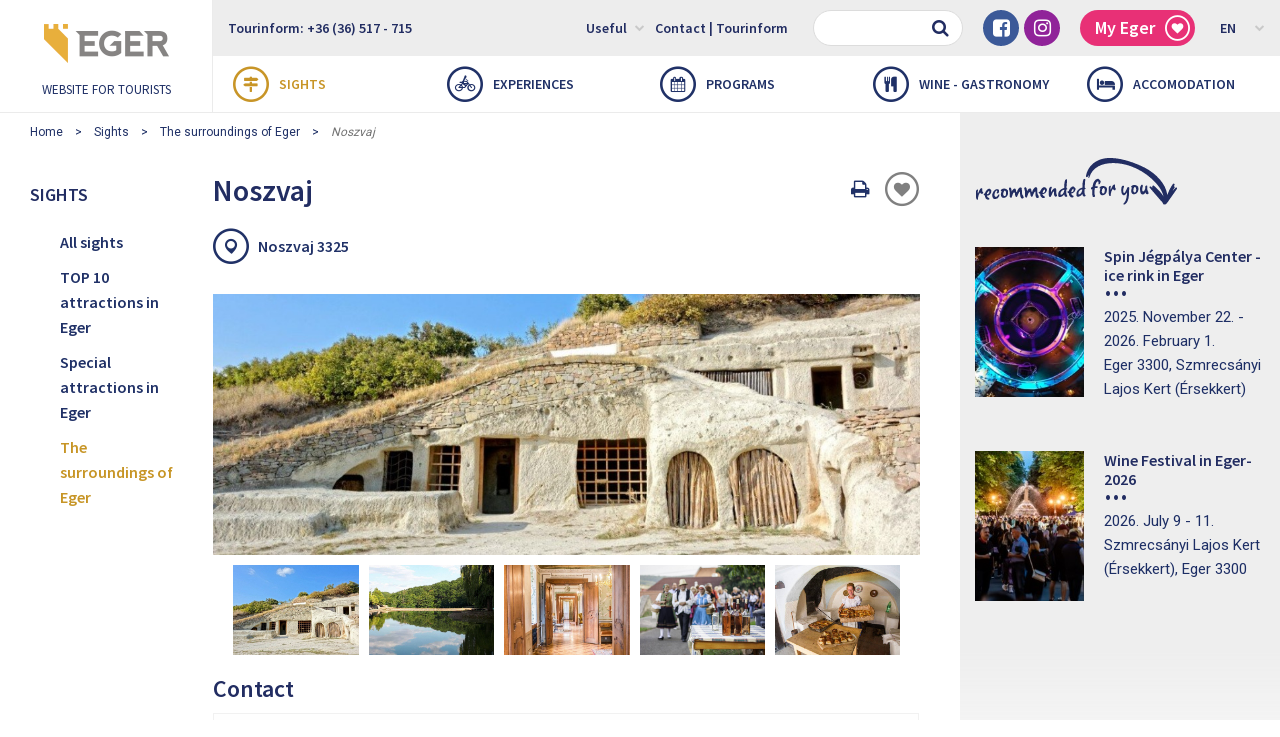

--- FILE ---
content_type: text/html; charset=UTF-8
request_url: https://visiteger.com/en/sights/all/noszvaj-1
body_size: 10115
content:
<!DOCTYPE html>
<html class="no-js" lang="en">
    <head>
        
        <title>Noszvaj</title>

         
            
            <script>(function(w,d,s,l,i){w[l]=w[l]||[];w[l].push({'gtm.start':
            new Date().getTime(),event:'gtm.js'});var f=d.getElementsByTagName(s)[0],
            j=d.createElement(s),dl=l!='dataLayer'?'&l='+l:'';j.async=true;j.src=
            'https://www.googletagmanager.com/gtm.js?id='+i+dl;f.parentNode.insertBefore(j,f);
            })(window,document,'script','dataLayer','GTM-THMGLGW');</script>
            

            <!-- Google tag (gtag.js) -->
            <script async src="https://www.googletagmanager.com/gtag/js?id=G-DYYPV7EHEG"></script>
            <script>
              window.dataLayer = window.dataLayer || [];
              function gtag(){dataLayer.push(arguments);}
              gtag('js', new Date());

              gtag('config', 'G-DYYPV7EHEG');
            </script>
        


        <meta charset="utf-8" />
        <meta name="description" content="Noszvaj is a picturesque village situated at the southern gate of the Bükk mountains, 10 km from Eger." />
        <meta http-equiv="x-ua-compatible" content="ie=edge">
        <meta name="viewport" content="width=device-width, initial-scale=1.0" />

        <meta property="og:locale" content="en" />
        <meta property="og:type" content="website" />
        <meta property="og:title" content="Noszvaj" />
        <meta property="og:description" content="Noszvaj is a picturesque village situated at the southern gate of the Bükk mountains, 10 km from Eger." />
        <meta property="og:url" content="http://visiteger.com/en/sights/all/noszvaj-1" />
        <meta property="og:site_name" content="Eger turisztikai honlapja" />
        <meta property="og:image" content="https://visiteger.com/uploads/1673358357noszvaj.jpg" />
        <meta property="og:image:width" content="1070" />
        <meta property="og:image:height" content="397" />

                <link rel="amphtml" href="https://visiteger.com/en/gm/sights/the-surroundings-of-eger/noszvaj-1">
        
        <link rel="stylesheet" href="https://visiteger.com/css/foundation.min.css" />
        <link rel="stylesheet" href="https://visiteger.com/css/font-awesome.min.css" />
        <link rel="stylesheet" href="https://visiteger.com/css/owl.carousel.min.css" />
        <link rel="stylesheet" href="https://visiteger.com/css/lightbox.min.css" />
        <link rel="stylesheet" href="https://visiteger.com/css/datepicker.min.css" />
        <link rel="stylesheet" href="https://visiteger.com/css/style.min.css?v=12" />
                        <!--[if lt IE 9]>
                <script src="https://visiteger.com/js/vendor/html5shiv.min.js"></script>
        <![endif]-->

        <meta name="csrf-token" content="ajBqlgxadcdM0HYetubfJa9eTCUJOb9putz4uYsQ" />
        <link rel="apple-touch-icon" sizes="180x180" href="https://visiteger.com/img/favicon/apple-touch-icon.png">
        <link rel="icon" type="image/png" sizes="32x32" href="https://visiteger.com/img/favicon/favicon-32x32.png">
        <link rel="icon" type="image/png" sizes="16x16" href="https://visiteger.com/img/favicon/favicon-16x16.png">
        

            </head>

    <body>

                    
            <noscript><iframe src="https://www.googletagmanager.com/ns.html?id=GTM-THMGLGW"
            height="0" width="0" style="display:none;visibility:hidden"></iframe></noscript>
            
        
                    <div id="fb-root"></div>
            <script>(function(d, s, id) {
              var js, fjs = d.getElementsByTagName(s)[0];
              if (d.getElementById(id)) return;
              js = d.createElement(s); js.id = id;
              js.src = "//connect.facebook.net/en_EN/sdk.js#xfbml=1&version=v2.10";
              fjs.parentNode.insertBefore(js, fjs);
            }(document, 'script', 'facebook-jssdk'));</script>

            <header class="header">
                <div class="row expanded small-collapse">
                    <div class="small-4 columns hide-for-large">
                        <a href="#" class="mobile-nav-button"><i class="fa fa-bars"></i></a>
                        <a class="header-button" href="tel:+3636517715"><i class="fa fa-phone"></i></a>
                    </div>

                    <div class="large-2 small-4 columns logo-wrapper extended-column">
                       <a href="https://visiteger.com/en" class="logo">
                            <img src="https://visiteger.com/img/logo.png" alt="Logo" />
                            <span class="show-for-large">WEBSITE FOR TOURISTS</span>
                        </a>
                    </div>

                    <div class="small-4 columns hide-for-large">
						                    </div>

                    <div class="large-10 columns show-for-large redacted-column">
                        <div class="topbar clearfix">
                            <div class="col navigation float-left">
                                <ul class="top-bar-menu clearfix">
                                    <li><a href="tel:+3636517715">Tourinform: +36 (36) 517 - 715</a></li>
                                </ul>
                            </div>

                            <div class="float-right">
                                <div class="col has-v-space">
                                    <form class="field-with-icon" action="https://visiteger.com/en/search" method="GET" >
                                        <input type="text" name='s' class="form-control" />
                                        <button type="submit" class="button"><i class="fa fa-search"></i></button>
                                    </form>
                                </div>

                                <div class="col has-v-space hide-for-large-only">
                                    <ul class="list-social">
                                        <li class="social-facebook"><a href="https://www.facebook.com/visitegerofficial/" target="_blank"><i class="fa fa-facebook-square"></i></a></li>
                                        <li class="social-instagram"><a href="https://www.instagram.com/visiteger" target="_blank"><i class="fa fa-instagram"></i></a></li>
                                    </ul>
                                </div>

                                <div class="col has-v-space">
                                    <a href="https://visiteger.com/en/my-eger" class="label-button bg-color-dark-red myegercntbg">My Eger <i class="icon-heart"></i> </a>
                                </div>

                                <div class="col navigation">
                                    <ul class="top-bar-lang clearfix"><li><a href="">EN<i class="fa fa-chevron-down"></i></a><ul><li><a href="https://visiteger.com/cz/pametihodnosti/vsechny/noszvaj-4">CZ</a></li><li><a href="https://visiteger.com/de/sehenswurdigkeiten/alle/noszvaj-2">DE</a></li><li><a href="https://visiteger.com/latnivalok/osszes/noszvaj">HU</a></li><li><a href="https://visiteger.com/pl/warto-zobaczyc/wszystkie/noszvaj-3">PL</a></li><li><a href="https://visiteger.com/ru/dostoprimechatelnosti/osszes/nosvay">RU</a></li><li><a href="https://visiteger.com/sk/pozoruhodnosti/vsetky/noszvaj-5">SK</a></li></ul></li></ul>                                </div>
                            </div>

                            <div class="col navigation float-right">
                                <ul class="top-bar-menu clearfix">
                                    <li   ><a href="https://visiteger.com/en/useful">Useful <i class="fa fa-chevron-down"></i></a>
                                        <ul>
                                                                                                                                                                                                                                            <li><a href="https://visiteger.com/en/useful/how-to-approach-eger">How to approach Eger</a></li>
                                                                                                                                                                                                <li><a href="https://visiteger.com/en/useful/transport">Transport</a></li>
                                                                                                                                                                                                <li><a href="https://visiteger.com/en/useful/publication">Publication</a></li>
                                                                                                                                                                                                <li><a href="https://visiteger.com/en/useful/health">Health</a></li>
                                                                                                                                                                                                <li><a href="https://visiteger.com/en/useful/news">News</a></li>
                                                                                                                                                                                                <li><a href="https://visiteger.com/en/useful/history">History</a></li>
                                                                                                                                                                                                <li><a href="https://visiteger.com/en/useful/movies">Movies</a></li>
                                                                                                                                                                                                <li><a href="https://visiteger.com/en/useful/associations">Associations</a></li>
                                                                                                                                                                                                                                                                                                                                                                                                                        </ul>
                                    </li>

                                    <li   ><a href="https://visiteger.com/en/contact/tourinform">
                                        Contact | Tourinform
                                        </a>
                                    </li>
                                    <li class="widget-weather">
																				
                                    </li>
                                </ul>
                            </div>
                        </div>

                        <nav class="mainmenu">
                            <ul class="clearfix">
                                                                    <li   class="active"  ><a href="https://visiteger.com/en/sights"><i class="icon-route"></i> Sights</a>
                                        <ul>
                                                                                                                                                <li><a href="https://visiteger.com/en/sights/top-10-attractions">TOP 10 attractions in Eger</a></li>
                                                                                                                                                                                                <li><a href="https://visiteger.com/en/sights/special-attractions-in-eger">Special attractions in Eger</a></li>
                                                                                                                                                                                                <li><a href="https://visiteger.com/en/sights/the-surroundings-of-eger">The surroundings of Eger</a></li>
                                                                                                                                    </ul>
                                    </li>
                                                                    <li   ><a href="https://visiteger.com/en/experiences"><i class="icon-cycle"></i> Experiences</a>
                                        <ul>
                                                                                                                                                <li><a href="https://visiteger.com/en/experiences/bathing">Bathing</a></li>
                                                                                                                                                                                                <li><a href="https://visiteger.com/en/experiences/shopping-in-eger">Shopping</a></li>
                                                                                                                                                                                                <li><a href="https://visiteger.com/en/experiences/active-recreation">Active recreation</a></li>
                                                                                                                                                                                                <li><a href="https://visiteger.com/en/experiences/family-experiences">Family experiences</a></li>
                                                                                                                                                                                                                                                                                            <li><a href="https://visiteger.com/en/experiences/tourguiding">Tourguiding</a></li>
                                                                                                                                                                                                <li><a href="https://visiteger.com/en/experiences/ideas-for-you">Ideas for you</a></li>
                                                                                                                                    </ul>
                                    </li>
                                                                    <li   ><a href="https://visiteger.com/en/programs"><i class="icon-calendar"></i> Programs</a>
                                        <ul>
                                                                                                                                                                                                                                            <li><a href="https://visiteger.com/en/programs/family">Family</a></li>
                                                                                                                                                                                                <li><a href="https://visiteger.com/en/programs/gastro">Gastro</a></li>
                                                                                                                                                                                                <li><a href="https://visiteger.com/en/programs/music">Music</a></li>
                                                                                                                                                                                                <li><a href="https://visiteger.com/en/programs/theater">Theater</a></li>
                                                                                                                                                                                                <li><a href="https://visiteger.com/en/programs/exhibition">Exhibition</a></li>
                                                                                                                                                                                                <li><a href="https://visiteger.com/en/programs/local">Local</a></li>
                                                                                                                                    </ul>
                                    </li>
                                                                    <li   ><a href="https://visiteger.com/en/wine-gastronomy"><i class="icon-cutlery"></i> Wine - Gastronomy</a>
                                        <ul>
                                                                                                                                                <li><a href="https://visiteger.com/en/wine-gastronomy/restaurants">Restaurants</a></li>
                                                                                                                                                                                                <li><a href="https://visiteger.com/en/wine-gastronomy/wine-tasting">Wine tasting</a></li>
                                                                                                                                                                                                <li><a href="https://visiteger.com/en/wine-gastronomy/cafe-bakery-confectionery">Cafe, bakery, confectionery</a></li>
                                                                                                                                    </ul>
                                    </li>
                                                                    <li   ><a href="https://visiteger.com/en/accomodation"><i class="icon-bed"></i> Accomodation</a>
                                        <ul>
                                                                                                                                                <li><a href="https://visiteger.com/en/accomodation/hotels">Hotels</a></li>
                                                                                                                                                                                                <li><a href="https://visiteger.com/en/accomodation/pensions">Pensions</a></li>
                                                                                                                                                                                                <li><a href="https://visiteger.com/en/accomodation/guesthouses-apartments">Guesthouses - Apartments</a></li>
                                                                                                                                    </ul>
                                    </li>
                                                            </ul>
                        </nav>
                    </div>
                </div>
            </header>

            <div class="hide-for-large mobile-nav">
                <div class="mobile-nav-wrapper">
                    <a href="" class="mobile-nav-logo">
                        <img src="https://visiteger.com/img/logo.png" alt="Logo" />
                        <span>WEBSITE FOR TOURISTS</span>
                    </a>

                    <!--<form class="field-with-icon">
                        <input type="text" class="form-control" />
                        <button type="submit" class="button"><i class="fa fa-search"></i></button>
                    </form>-->
                    <form class="field-with-icon" action="https://visiteger.com/en/search" method="GET" >
                        <input type="text" name='s' class="form-control" />
                        <button type="submit" class="button"><i class="fa fa-search"></i></button>
                    </form>

                    <div class="mobile-nav-menu"><ul class="mobile-lang-selector"><li><a  href="https://visiteger.com/cz/pametihodnosti/vsechny/noszvaj-4">CZ</a></li><li><a  href="https://visiteger.com/de/sehenswurdigkeiten/alle/noszvaj-2">DE</a></li><li><a  class="active"  href="https://visiteger.com/en/sights/all/noszvaj-1">EN</a></li><li><a  href="https://visiteger.com/latnivalok/osszes/noszvaj">HU</a></li><li><a  href="https://visiteger.com/pl/warto-zobaczyc/wszystkie/noszvaj-3">PL</a></li><li><a  href="https://visiteger.com/ru/dostoprimechatelnosti/osszes/nosvay">RU</a></li><li><a  href="https://visiteger.com/sk/pozoruhodnosti/vsetky/noszvaj-5">SK</a></li></ul></div>
                    <div class="mobile-nav-menu">
                        <ul>
                                                            <li   class="active"  ><a href="https://visiteger.com/en/sights"><i class="icon-route nav-icon"></i>  Sights</a> <i class="fa fa-chevron-right submenu-toggle"></i>
                                    <ul>
                                                                                    <li><a href="https://visiteger.com/en/sights/top-10-attractions">TOP 10 attractions in Eger</a></li>
                                                                                    <li><a href="https://visiteger.com/en/sights/special-attractions-in-eger">Special attractions in Eger</a></li>
                                                                                    <li><a href="https://visiteger.com/en/sights/the-surroundings-of-eger">The surroundings of Eger</a></li>
                                                                            </ul>
                                </li>
                                                            <li   ><a href="https://visiteger.com/en/experiences"><i class="icon-cycle nav-icon"></i>  Experiences</a> <i class="fa fa-chevron-right submenu-toggle"></i>
                                    <ul>
                                                                                    <li><a href="https://visiteger.com/en/experiences/bathing">Bathing</a></li>
                                                                                    <li><a href="https://visiteger.com/en/experiences/shopping-in-eger">Shopping</a></li>
                                                                                    <li><a href="https://visiteger.com/en/experiences/active-recreation">Active recreation</a></li>
                                                                                    <li><a href="https://visiteger.com/en/experiences/family-experiences">Family experiences</a></li>
                                                                                    <li><a href="https://visiteger.com/en/experiences"></a></li>
                                                                                    <li><a href="https://visiteger.com/en/experiences/tourguiding">Tourguiding</a></li>
                                                                                    <li><a href="https://visiteger.com/en/experiences/ideas-for-you">Ideas for you</a></li>
                                                                            </ul>
                                </li>
                                                            <li   ><a href="https://visiteger.com/en/programs"><i class="icon-calendar nav-icon"></i>  Programs</a> <i class="fa fa-chevron-right submenu-toggle"></i>
                                    <ul>
                                                                                    <li><a href="https://visiteger.com/en/programs"></a></li>
                                                                                    <li><a href="https://visiteger.com/en/programs/family">Family</a></li>
                                                                                    <li><a href="https://visiteger.com/en/programs/gastro">Gastro</a></li>
                                                                                    <li><a href="https://visiteger.com/en/programs/music">Music</a></li>
                                                                                    <li><a href="https://visiteger.com/en/programs/theater">Theater</a></li>
                                                                                    <li><a href="https://visiteger.com/en/programs/exhibition">Exhibition</a></li>
                                                                                    <li><a href="https://visiteger.com/en/programs/local">Local</a></li>
                                                                            </ul>
                                </li>
                                                            <li   ><a href="https://visiteger.com/en/wine-gastronomy"><i class="icon-cutlery nav-icon"></i>  Wine - Gastronomy</a> <i class="fa fa-chevron-right submenu-toggle"></i>
                                    <ul>
                                                                                    <li><a href="https://visiteger.com/en/wine-gastronomy/restaurants">Restaurants</a></li>
                                                                                    <li><a href="https://visiteger.com/en/wine-gastronomy/wine-tasting">Wine tasting</a></li>
                                                                                    <li><a href="https://visiteger.com/en/wine-gastronomy/cafe-bakery-confectionery">Cafe, bakery, confectionery</a></li>
                                                                            </ul>
                                </li>
                                                            <li   ><a href="https://visiteger.com/en/accomodation"><i class="icon-bed nav-icon"></i>  Accomodation</a> <i class="fa fa-chevron-right submenu-toggle"></i>
                                    <ul>
                                                                                    <li><a href="https://visiteger.com/en/accomodation/hotels">Hotels</a></li>
                                                                                    <li><a href="https://visiteger.com/en/accomodation/pensions">Pensions</a></li>
                                                                                    <li><a href="https://visiteger.com/en/accomodation/guesthouses-apartments">Guesthouses - Apartments</a></li>
                                                                            </ul>
                                </li>
                                                        <li><a href="https://visiteger.com/en/my-eger" class="color-dark-red myegercntsm"><i class="icon-heart nav-icon"></i> My Eger </a></li>
                        </ul>
                    </div>

                    <div class="mobile-nav-menu no-nav-icon">
                        <ul>
                            <li   ><a href="https://visiteger.com/en/useful">Useful <i class="fa fa-chevron-right submenu-toggle"></i></a>
                                <ul>
                                                                            <li><a href="https://visiteger.com/en/useful"></a></li>
                                                                            <li><a href="https://visiteger.com/en/useful/how-to-approach-eger">How to approach Eger</a></li>
                                                                            <li><a href="https://visiteger.com/en/useful/transport">Transport</a></li>
                                                                            <li><a href="https://visiteger.com/en/useful/publication">Publication</a></li>
                                                                            <li><a href="https://visiteger.com/en/useful/health">Health</a></li>
                                                                            <li><a href="https://visiteger.com/en/useful/news">News</a></li>
                                                                            <li><a href="https://visiteger.com/en/useful/history">History</a></li>
                                                                            <li><a href="https://visiteger.com/en/useful/movies">Movies</a></li>
                                                                            <li><a href="https://visiteger.com/en/useful/associations">Associations</a></li>
                                                                            <li><a href="https://visiteger.com/en/useful"></a></li>
                                                                            <li><a href="https://visiteger.com/en/useful"></a></li>
                                                                            <li><a href="https://visiteger.com/en/useful"></a></li>
                                                                    </ul>
                            </li>

                            <li   >
                                <a href="https://visiteger.com/en/contact/tourinform">
                                    Contact | Tourinform
                                </a>
                            </li>
                        </ul>
                    </div>

                    <ul class="list-social">
                        <li class="social-facebook"><a href=""><i class="fa fa-facebook-square"></i></a></li>
                        <li class="social-instagram"><a href=""><i class="fa fa-instagram"></i></a></li>
                    </ul>
                </div>

                <div class="mobile-nav-layer"></div>
            </div>

            
<ul class="hide-for-small-only breadcrumbs">
                            <li><a href="https://visiteger.com/en">Home</a></li>
                                    <li><a href="https://visiteger.com/en/sights">Sights</a></li>
                                    <li><a href="https://visiteger.com/en/sights/the-surroundings-of-eger">The surroundings of Eger</a></li>
                                                    <li><span>Noszvaj</span></li>
                                
                
</ul>
<section class="row expanded"id="contentsection">

	<div class="large-2 medium-4 columns extended-column nav-col">
    <div class="nav-col-menu">
        <h3 class="nav-col-title">
                            <span class="hide-for-small-only">Sights</span>
                <span class="show-for-small-only">Sights</span>
                <i class="show-for-small-only fa"></i>
                    </h3>

        <ul>
                                            <li  ><a href="https://visiteger.com/en/sights/all">All sights</a></li>                                             <li   ><a href="https://visiteger.com/en/sights/top-10-attractions" class="active">TOP 10 attractions in Eger</a></li>
                                            <li   ><a href="https://visiteger.com/en/sights/special-attractions-in-eger" class="active">Special attractions in Eger</a></li>
                                            <li   class="active"  ><a href="https://visiteger.com/en/sights/the-surroundings-of-eger" class="active">The surroundings of Eger</a></li>
                                                                            </ul>
    </div>
</div>	<section class="large-7 medium-8 columns redacted-column content-col">
		<div id="printable-area" class="printable-area">
        <div class="printable-header d-flex-for-print">
            <div class="left">
                <img src="https://visiteger.com/img/eger-logo.png" alt="" />
                <span>A te történeted</span>
            </div>

            <div class="center">visiteger.com</div>

            <div class="right">Eger Turisztikai Honlapja</div>
        </div>

        <div class="printable-body">
		<div class="row expanded small-collapse">
			<div class="medium-6 columns">
				<h1 class="content-col-title">Noszvaj</h1>
			</div>

			<div class="medium-6 columns post-social-buttons hide-for-print">
				<ul>
					<li>

                        <div class="fb-like" data-href="http://visiteger.com/en/sights/all/noszvaj-1" data-layout="button_count" data-action="like" data-size="small" data-show-faces="false" data-share="true"></div>
					</li>
					<li>
						<a class="btn-print-page" href="#"><i class="i fa fa-print"></i><span class="sr-only">Oldal nyomtatáss</span></a>
					</li>
					<li>
                                            <form action="https://visiteger.com/en/like" method="POST" id="likeform" class="bottom-space-none">
                            <input type="hidden" name="_method" value="POST">
                            <input type="hidden" name="_token" value="ajBqlgxadcdM0HYetubfJa9eTCUJOb9putz4uYsQ">
                            <button type="submit" data-id="271" class="like-button"  data-color='grey'  style="color:grey"  title=" Save your favourites to the MyEger folder and dowload them in pdf as your own travelplan. "><i class="icon-heart"></i></button>
                        </form>
					</li>
				</ul>
			</div>
		</div>

		
            <ul class="post-info"> 
            
                        
                        <li>
				                <a href="https://www.google.com/maps/search/?api=1&key=AIzaSyD8Fw4idSW671nWgRN8lVT-ozqa834wPZQ&query=47.94720274,20.464235&center=47.94720274,20.464235&zoom=12" target="_blank"><i class="icon-location"></i>
                 Noszvaj 3325</a>
            </li>
			
						            </ul>

        
                        <figure class="gallery-featured hide-for-small-only bottom-space-xs">
                            <a data-lightbox="gallery" href="https://visiteger.com/uploads/1673358357noszvaj.jpg" title="Noszvaj"><img src="https://visiteger.com/uploads/1673358357noszvaj.jpg" alt="" /></a>
            </figure>

        
        
        <div class="gallery-carousel owl-carousel bottom-space-lg hide-for-print">
                        <figure class="gallery-carousel-item">
                <a data-lightbox="gallery" href="https://visiteger.com/uploads/1673359066noszvaj_1.jpg" title="Noszvaj">
                    <img src="https://visiteger.com/uploads/1673359066noszvaj_1.jpg" alt="" />
                </a>
            </figure>
                        <figure class="gallery-carousel-item">
                <a data-lightbox="gallery" href="https://visiteger.com/uploads/1673359066noszvaj_2.jpg" title="Noszvaj">
                    <img src="https://visiteger.com/uploads/1673359066noszvaj_2.jpg" alt="" />
                </a>
            </figure>
                        <figure class="gallery-carousel-item">
                <a data-lightbox="gallery" href="https://visiteger.com/uploads/1673359066noszvaj_3.jpg" title="Noszvaj">
                    <img src="https://visiteger.com/uploads/1673359066noszvaj_3.jpg" alt="" />
                </a>
            </figure>
                        <figure class="gallery-carousel-item">
                <a data-lightbox="gallery" href="https://visiteger.com/uploads/1673359067noszvaj_4.jpg" title="Noszvaj">
                    <img src="https://visiteger.com/uploads/1673359067noszvaj_4.jpg" alt="" />
                </a>
            </figure>
                        <figure class="gallery-carousel-item">
                <a data-lightbox="gallery" href="https://visiteger.com/uploads/1673359067noszvaj_5.jpg" title="Noszvaj">
                    <img src="https://visiteger.com/uploads/1673359067noszvaj_5.jpg" alt="" />
                </a>
            </figure>
                    </div>
        
        
		
        
        
                    		<h3 class="article-title">Contact</h3>
		<table class="table-details bottom-space-lg">
                                                                                                                                    <tr>
                        <th>Webpage</th>
                        <td><a href="https://www.noszvaj.hu/" target="_blank">noszvaj.hu</a></td>
                    </tr>
                                                                                                                                                                                                                                                                                                                    		</table>
        

        

        
		<article class="entry bottom-space-md clearfix">

			<h2>Distance from Eger: 7&nbsp;km</h2>

<p>Noszvaj is situated at the southern gate of the B&uuml;kk mountains, 7 km from Eger in the picturesque valley of K&aacute;nya stream. The settlement of two thousand inhabitants is full of nice and interesting attractions.</p>

<h2>De la Motte mansion</h2>

<p>De la Motte mansion is the most valuable gem of Noszvaj, the smallest Barogue mansion of the country featuring also Late-Baroque style. &nbsp;It was designed by Jakab Fellner and built in 1774-78. An English garden with special ornamental bushes and trees also belongs to the mansion, there is even a playground here in the shadow of huge pine trees.</p>

<p>Address: 3325 Noszvaj, Dob&oacute; Istv&aacute;n str. 10.</p>

<h2>Cave dwellings</h2>

<p>Cave dwellings cut into rhiolite tuff appeared at very many places at the foot of the B&uuml;kk mountains at the beginning of the 19th century. The estate at the south-eastern part of the village is uninhabited now, but is waiting for visitors as an art-camp.</p>

<p>Address: Noszvaj, Honv&eacute;d str. 37, 3325</p>

<h2>S&iacute;kfők&uacute;t</h2>

<p>The two lakes artificially dammed in the 1930s is situated next to Saint Imre spring in the northern part of Noszva. The upper lake attracts visitors, tourists for boating, water paddling, the lower one for angling and the meadow invites people for picknick. &nbsp;V&aacute;rk&uacute;t: Starting from S&iacute;kfők&uacute;t following the green tour signs you will get to the very popular V&aacute;rk&uacute;t at the bottom of 669m-high V&aacute;rhegy-hill where a Tourist shelter and a spacey meadow waits for tourists wanting to relax.</p>

<h2>Reformed church</h2>

<p>The present church was built after the former church from &Aacute;rp&aacute;d era (11th century) was pulled down in 1928. The painted coffered ceiling of the pulled down church now can be seen in Dob&oacute; Istv&aacute;n Castle museum in Eger.</p>

<p>Address: &nbsp;3325 Noszvaj, De&aacute;k F. str 1.</p>

<h2>Im&aacute;ny-tető (hill)</h2>

<p>Im&aacute;ny-tető hill towering above the central part of the settlement ensures great view over the whole of the village. On the slope of the hill a stone construction recalling the border line of the former Hungary welcomes visitors already from a long distance. You should start from Bart&oacute;k B&eacute;la street opposite the Reformed church and after a light walk you are already up on the hill.&nbsp;</p>

<h2>Tale route</h2>

<p>It is a unique family programme in the country available all the year offering relaxation for the whole family based onfolk tales. A Pal&oacute;c ethnic folk tale and playful quizes connected to it can be found in ten little houses in several points of the village visitable like a study trail.</p>

<p>Start from: Noszvaj / Harm&oacute;nia Patisserie Noszvaj, B&eacute;ke str. 1.</p>

<p>Tel: +36 20 586 6897</p>

<h3>Travel options from Eger to Noszvaj:</h3>

<table>
	<tbody>
		<tr>
			<td>&nbsp;</td>
			<td><strong>Travel time</strong></td>
			<td><strong>Information</strong></td>
		</tr>
		<tr>
			<td><strong>Auto</strong></td>
			<td>~ 9 minutes</td>
			<td>-</td>
		</tr>
		<tr>
			<td><strong>Coach</strong></td>
			<td>~ 25 minutes</td>
			<td><a href="https://www.volanbusz.hu/hu">volanbusz.hu</a></td>
		</tr>
	</tbody>
</table>
		</article>


        
                            
                    <p class="text-center hide-for-print"><a href="https://www.noszvaj.hu/" class="button blue" target="_blank">Go to the webpage of Noszvaj</a></p>
        
                   
			
            
            <p class="hide-for-print"><a href="https://www.google.com/maps/search/?api=1&key=AIzaSyD8Fw4idSW671nWgRN8lVT-ozqa834wPZQ&query=47.94720274,20.464235&center=47.94720274,20.464235&zoom=12" target="_blank">Open on map</a></p>

                    
                    <ul class="list-tags bottom-space-md hide-for-print">
                                    <li><a href="https://visiteger.com/en/tag/9">cozy</a></li>
                            </ul>
                    </div>

            
        <div class="printable-footer d-flex-for-print">
            <div class="left">
                <strong>www.visiteger.com</strong>
            </div>

            <div class="right">Eger Városi Turisztikai Közhasznú Nonprofit Kft. | 3300 Eger, Bajcsy-Zs.u.9. | +36 36 517 715, +36 20 378 0514 | e-mail: eger@tourinform.hu</div>
        </div>



        </div>

        
        
                                    <h3 class="article-title svg-title" style="background-image: url(https://visiteger.com/img/svg/en/interesting.svg);">Could be interesting</h3>
            
            <article class="bottom-space-lg">
                
                <div class="row expanded column gutter-border media-box-carousel-for-mobile">
                                                                                            <div class="large-4 medium-6 column ">
                            <article class="media-box enable-short-desc-media-box media-box-small box-bottom-text">
    <figure class="media-box-bg">
        <img src="https://visiteger.com/uploads/600x_1726123995IMG_6845.jpg" alt="" />
    </figure>

        <a href="https://visiteger.com/en/experiences/active-recreation/axe-throwing" class="media-box-content">
       
         
        <div class="media-content-inner">
        
        
        <h3 class="media-title">
            
            Axe Throwing
        </h3>

                <div class="media-text">
                                    <p>Tired of traditional entertainment? It's time to try something really cool!</p>
        </div>
        
         
        </div>
                </a>
    
        <div class="media-box-top">
        <div class="float-left">
                                </div>	

                           
        <form action="https://visiteger.com/en/like" method="POST" id="likeform" class="float-right">
            <input type="hidden" name="_method" value="POST">
            <input type="hidden" name="_token" value="ajBqlgxadcdM0HYetubfJa9eTCUJOb9putz4uYsQ">
            <button type="submit" data-id="7500" class="like-button" data-color='white'
                 
                title=" Save your favourites to the MyEger folder and dowload them in pdf as your own travelplan. 
                "> <i class="icon-heart"></i>
            </button>
        </form>                
            </div>
    
        <div class="media-box-bottom">
        Kisvölgy utca 56.
    </div>
    </article>                        </div>
                                                                                            <div class="large-4 medium-6 column ">
                            <article class="media-box enable-short-desc-media-box media-box-small box-bottom-text">
    <figure class="media-box-bg">
        <img src="https://visiteger.com/uploads/600x_1701080832bowlingeger.jpg" alt="" />
    </figure>

        <a href="https://visiteger.com/en/experiences/active-recreation/london-bar-bowling-1" class="media-box-content">
       
         
        <div class="media-content-inner">
        
        
        <h3 class="media-title">
            
            London Bar &amp; Bowling
        </h3>

                <div class="media-text">
                                    <p>The bar, which is open seven days a week, offers two bowling alleys and two pool tables for those who want to relax.</p>
        </div>
        
         
        </div>
                </a>
    
        <div class="media-box-top">
        <div class="float-left">
                                </div>	

                           
        <form action="https://visiteger.com/en/like" method="POST" id="likeform" class="float-right">
            <input type="hidden" name="_method" value="POST">
            <input type="hidden" name="_token" value="ajBqlgxadcdM0HYetubfJa9eTCUJOb9putz4uYsQ">
            <button type="submit" data-id="6299" class="like-button" data-color='white'
                 
                title=" Save your favourites to the MyEger folder and dowload them in pdf as your own travelplan. 
                "> <i class="icon-heart"></i>
            </button>
        </form>                
            </div>
    
        <div class="media-box-bottom">
        Szálloda utca 1-3.
    </div>
    </article>                        </div>
                                                                                            <div class="large-4 medium-6 column ">
                            <article class="media-box enable-short-desc-media-box media-box-small box-bottom-text">
    <figure class="media-box-bg">
        <img src="https://visiteger.com/uploads/600x_1725972232cserepfalu_thumb.jpg" alt="" />
    </figure>

        <a href="https://visiteger.com/en/sights/the-surroundings-of-eger/cserepfalu-2" class="media-box-content">
       
         
        <div class="media-content-inner">
        
        
        <h3 class="media-title">
            
            Cserépfalu
        </h3>

                <div class="media-text">
                                    <p>A small settlement at the gate of the country's longest mountain valley, 18 km from Eger.</p>
        </div>
        
         
        </div>
                </a>
    
        <div class="media-box-top">
        <div class="float-left">
                                </div>	

                           
        <form action="https://visiteger.com/en/like" method="POST" id="likeform" class="float-right">
            <input type="hidden" name="_method" value="POST">
            <input type="hidden" name="_token" value="ajBqlgxadcdM0HYetubfJa9eTCUJOb9putz4uYsQ">
            <button type="submit" data-id="7488" class="like-button" data-color='white'
                 
                title=" Save your favourites to the MyEger folder and dowload them in pdf as your own travelplan. 
                "> <i class="icon-heart"></i>
            </button>
        </form>                
            </div>
    
        <div class="media-box-bottom">
         
    </div>
    </article>                        </div>
                                                                                            <div class="large-4 medium-6 column ">
                            <article class="media-box enable-short-desc-media-box media-box-small box-bottom-text">
    <figure class="media-box-bg">
        <img src="https://visiteger.com/uploads/600x_1676986929.jpg" alt="" />
    </figure>

        <a href="https://visiteger.com/en/experiences/bathing/bukkszekfurdo-2" class="media-box-content">
       
         
        <div class="media-content-inner">
        
        
        <h3 class="media-title">
            
            Bükkszékfürdő
        </h3>

                <div class="media-text">
                                    <p>Atmosphere of the good old times: 22 km from Eger.</p>
        </div>
        
         
        </div>
                </a>
    
        <div class="media-box-top">
        <div class="float-left">
                                </div>	

                           
        <form action="https://visiteger.com/en/like" method="POST" id="likeform" class="float-right">
            <input type="hidden" name="_method" value="POST">
            <input type="hidden" name="_token" value="ajBqlgxadcdM0HYetubfJa9eTCUJOb9putz4uYsQ">
            <button type="submit" data-id="5100" class="like-button" data-color='white'
                 
                title=" Save your favourites to the MyEger folder and dowload them in pdf as your own travelplan. 
                "> <i class="icon-heart"></i>
            </button>
        </form>                
            </div>
    
        <div class="media-box-bottom">
        Fürdő út 10.
    </div>
    </article>                        </div>
                                                                                            <div class="large-4 medium-6 column ">
                            <article class="media-box enable-short-desc-media-box media-box-small box-bottom-text">
    <figure class="media-box-bg">
        <img src="https://visiteger.com/uploads/600x_1686050561cinemaagria.jpg" alt="" />
    </figure>

        <a href="https://visiteger.com/en/sights/family-experiences/cinema-agria-3" class="media-box-content">
       
         
        <div class="media-content-inner">
        
        
        <h3 class="media-title">
            
            Cinema Agria
        </h3>

                <div class="media-text">
                                    <p>Multiscreen multiplex cinema in the Agria Park Shopping Center.</p>
        </div>
        
         
        </div>
                </a>
    
        <div class="media-box-top">
        <div class="float-left">
                                </div>	

                           
        <form action="https://visiteger.com/en/like" method="POST" id="likeform" class="float-right">
            <input type="hidden" name="_method" value="POST">
            <input type="hidden" name="_token" value="ajBqlgxadcdM0HYetubfJa9eTCUJOb9putz4uYsQ">
            <button type="submit" data-id="5539" class="like-button" data-color='white'
                 
                title=" Save your favourites to the MyEger folder and dowload them in pdf as your own travelplan. 
                "> <i class="icon-heart"></i>
            </button>
        </form>                
            </div>
    
        <div class="media-box-bottom">
        Törvényház utca 4.
    </div>
    </article>                        </div>
                                                                                            <div class="large-4 medium-6 column end">
                            <article class="media-box enable-short-desc-media-box media-box-small box-bottom-text">
    <figure class="media-box-bg">
        <img src="https://visiteger.com/uploads/600x_1625053410ryoji-iwata-_dVxl4eE1rk-unsplash.jpg" alt="" />
    </figure>

        <a href="https://visiteger.com/en/sights/special-attractions-in-eger/the-invisible-adventure-1" class="media-box-content">
       
         
        <div class="media-content-inner">
        
        
        <h3 class="media-title">
            
            The invisible adventure
        </h3>

                <div class="media-text">
                                    <p>See what you can't see! Visitors can learn about the world of the blind people at the exhibition.</p>
        </div>
        
         
        </div>
                </a>
    
        <div class="media-box-top">
        <div class="float-left">
                                </div>	

                           
        <form action="https://visiteger.com/en/like" method="POST" id="likeform" class="float-right">
            <input type="hidden" name="_method" value="POST">
            <input type="hidden" name="_token" value="ajBqlgxadcdM0HYetubfJa9eTCUJOb9putz4uYsQ">
            <button type="submit" data-id="2962" class="like-button" data-color='white'
                 
                title=" Save your favourites to the MyEger folder and dowload them in pdf as your own travelplan. 
                "> <i class="icon-heart"></i>
            </button>
        </form>                
            </div>
    
        <div class="media-box-bottom">
        Törvényház utca 1.
    </div>
    </article>                        </div>
                                    </div>
                            </article>
        
        	</section>

            <aside class="large-3 medium-8 columns sidebar-col">
                            <h3 class="article-title svg-title" style="background-image: url(https://visiteger.com/img/svg/en/recommended.svg);">We recommend it to you</h3>
            
            <div class="media-box-carousel-for-mobile simple-post-boxes">
                          
                        <a class="row simple-post-box gutter-medium xoffer  " href="https://visiteger.com/en/programs/family/ice-rink-2025">        
                
                <div class="medium-5 columns">
                    <figure class="post-box-small-pic offer-box-small-pic"><img src="https://visiteger.com/uploads/600x_1764679076visiteger_thumb.jpg" alt="visiteger_thumb.jpg" /></figure>
                </div>

                <div class="medium-7 columns">
					
                    <h4 class="simple-post-box-title">Spin Jégpálya Center - ice rink in Eger</h4>

                    <p class="simple-post-box-time">2025. November 22.  - 2026. February 1.  </p>

                    <p> Eger 3300, Szmrecsányi Lajos Kert (Érsekkert)</p>
                </div>
                        </a>
              
                      
                        <a class="row simple-post-box gutter-medium xoffer  " href="https://visiteger.com/en/programs/gastro/wine-festival-in-eger-2026">        
                
                <div class="medium-5 columns">
                    <figure class="post-box-small-pic offer-box-small-pic"><img src="https://visiteger.com/uploads/600x_1764850551egriborunnepe.jpg" alt="egriborunnepe.jpg" /></figure>
                </div>

                <div class="medium-7 columns">
					
                    <h4 class="simple-post-box-title">Wine Festival in Eger- 2026</h4>

                    <p class="simple-post-box-time">2026. July 9 - 11.  </p>

                    <p>Szmrecsányi Lajos Kert (Érsekkert), Eger 3300</p>
                </div>
                        </a>
              
                                                                        </div>


                    </aside>
    
</section>

            <footer class="footer">
                <div class="row expanded">
                    <div class="large-3 columns text-center-for-middle">
                        <div class="footer-info">
                            <a href="https://visiteger.com" class="footer-logo"><img src="https://visiteger.com/img/logo.png" alt="Logo" /></a>

                            <h3 class="footer-logo-text">Eger Városi Turisztikai Közhasznú Nonprofit Kft.</h3>

                            <p>3300 Eger, Bajcsy-Zs.u.9.<br />
                            +36 36 517 715, +36 20 378 0514<br />
                            e-mail: eger@tourinform.hu</p>

                            <p class="bottom-space-xl"><a href="mailto:eger@tourinform.hu" class="button blue">Write to us!</a></p>

                            <h5 class="component-title">Share</h5>

                            <ul class="list-social bottom-space-xl">
                                    <li class="social-facebook"><a href="https://www.facebook.com/visitegerofficial/" target="_blank"><i class="fa fa-facebook-square"></i></a></li>
                                    <li class="social-instagram"><a href="https://www.instagram.com/visiteger" target="_blank"><i class="fa fa-instagram"></i></a></li>
                            </ul>
							
							<img src="https://visiteger.com/img/TA_nyertes_piros.png"/>
							
                                                            <img src="https://visiteger.com/img/MTU_kiemelt_partner_logo_ENG.png"/>
                                                        
                        </div>
                    </div>

                    <div class="large-9 columns footer-content bottom-space-lg text-center-for-small">
                        <div class="row footer-list-row">
                                                                                            <div class="medium-3 columns end ">
                                    <h4 class="footer-list-title"><a href="https://visiteger.com/en/sights">Sights</a></h4>
                                    <ul class="hide-for-small-only no-bullet">
                                                                                    <li><a href="https://visiteger.com/en/sights/top-10-attractions">TOP 10 attractions in Eger</a></li>
                                                                                    <li><a href="https://visiteger.com/en/sights/special-attractions-in-eger">Special attractions in Eger</a></li>
                                                                                    <li><a href="https://visiteger.com/en/sights/the-surroundings-of-eger">The surroundings of Eger</a></li>
                                                                            </ul>
                                </div>
                                                                                            <div class="medium-3 columns end ">
                                    <h4 class="footer-list-title"><a href="https://visiteger.com/en/experiences">Experiences</a></h4>
                                    <ul class="hide-for-small-only no-bullet">
                                                                                    <li><a href="https://visiteger.com/en/experiences/bathing">Bathing</a></li>
                                                                                    <li><a href="https://visiteger.com/en/experiences/shopping-in-eger">Shopping</a></li>
                                                                                    <li><a href="https://visiteger.com/en/experiences/active-recreation">Active recreation</a></li>
                                                                                    <li><a href="https://visiteger.com/en/experiences/family-experiences">Family experiences</a></li>
                                                                                    <li><a href="https://visiteger.com/en/experiences"></a></li>
                                                                                    <li><a href="https://visiteger.com/en/experiences/tourguiding">Tourguiding</a></li>
                                                                                    <li><a href="https://visiteger.com/en/experiences/ideas-for-you">Ideas for you</a></li>
                                                                            </ul>
                                </div>
                                                                                            <div class="medium-3 columns end ">
                                    <h4 class="footer-list-title"><a href="https://visiteger.com/en/programs">Programs</a></h4>
                                    <ul class="hide-for-small-only no-bullet">
                                                                                    <li><a href="https://visiteger.com/en/programs"></a></li>
                                                                                    <li><a href="https://visiteger.com/en/programs/family">Family</a></li>
                                                                                    <li><a href="https://visiteger.com/en/programs/gastro">Gastro</a></li>
                                                                                    <li><a href="https://visiteger.com/en/programs/music">Music</a></li>
                                                                                    <li><a href="https://visiteger.com/en/programs/theater">Theater</a></li>
                                                                                    <li><a href="https://visiteger.com/en/programs/exhibition">Exhibition</a></li>
                                                                                    <li><a href="https://visiteger.com/en/programs/local">Local</a></li>
                                                                            </ul>
                                </div>
                                                                                            <div class="medium-3 columns end ">
                                    <h4 class="footer-list-title"><a href="https://visiteger.com/en/wine-gastronomy">Wine - Gastronomy</a></h4>
                                    <ul class="hide-for-small-only no-bullet">
                                                                                    <li><a href="https://visiteger.com/en/wine-gastronomy/restaurants">Restaurants</a></li>
                                                                                    <li><a href="https://visiteger.com/en/wine-gastronomy/wine-tasting">Wine tasting</a></li>
                                                                                    <li><a href="https://visiteger.com/en/wine-gastronomy/cafe-bakery-confectionery">Cafe, bakery, confectionery</a></li>
                                                                            </ul>
                                </div>
                                                        
                        </div>

                        <div class="row">   
                            
                            <div class="medium-3 columns">
                                <h4 class="footer-list-title"><a href="https://visiteger.com/en/accomodation">Accomodation</a></h4>
                                <ul class="hide-for-small-only no-bullet">
                                                                            <li><a href="https://visiteger.com/en/accomodation/hotels">Hotels</a></li>
                                                                            <li><a href="https://visiteger.com/en/accomodation/pensions">Pensions</a></li>
                                                                            <li><a href="https://visiteger.com/en/accomodation/guesthouses-apartments">Guesthouses - Apartments</a></li>
                                                                    </ul>
                            </div>
                             
                            
                            <div class="medium-3 columns">
                                <h4 class="footer-list-title"><a href="https://visiteger.com/en/useful">Useful</a></h4>
                                <ul class="hide-for-small-only no-bullet">
                                                                            <li><a href="https://visiteger.com/en/useful"></a></li>
                                                                            <li><a href="https://visiteger.com/en/useful/how-to-approach-eger">How to approach Eger</a></li>
                                                                            <li><a href="https://visiteger.com/en/useful/transport">Transport</a></li>
                                                                            <li><a href="https://visiteger.com/en/useful/publication">Publication</a></li>
                                                                            <li><a href="https://visiteger.com/en/useful/health">Health</a></li>
                                                                            <li><a href="https://visiteger.com/en/useful/news">News</a></li>
                                                                            <li><a href="https://visiteger.com/en/useful/history">History</a></li>
                                                                            <li><a href="https://visiteger.com/en/useful/movies">Movies</a></li>
                                                                            <li><a href="https://visiteger.com/en/useful/associations">Associations</a></li>
                                                                            <li><a href="https://visiteger.com/en/useful"></a></li>
                                                                            <li><a href="https://visiteger.com/en/useful"></a></li>
                                                                            <li><a href="https://visiteger.com/en/useful"></a></li>
                                                                    </ul>
                            </div>

                            
                            <div class="medium-2 columns end">
                                <h4 class="footer-list-title"><a href="https://visiteger.com/en/contact/tourinform">Contact | Tourinform</a></h4>
                            </div>
                        </div>
                    </div>

                                    </div>

                <div class="copyright clearfix">
                    <div class="float-left">
                        <ul>
                            <li>All rights reserved</li>
                            <li>2026</li>
                            <li>Eger Város Turisztikai Közhasznú Nonprofit Kft.</li>
                            <li>Site Map: Karcz Annamária, Tartalomterv: Sarusi-Kis Ádám</li>
                        </ul>
                    </div>

                    <div class="float-right">
    <a href="https://www.hrenko.hu/" target="_blank">Developed by <img src="https://visiteger.com/img/hrenko-logo.svg" alt="Hrenko" style="margin-top: -7px;"/></a>
                    </div>
                </div>

                

            </footer>

            
            <script src="https://visiteger.com/js/vendor/jquery.min.js?v=2"></script>
            <script src="https://visiteger.com/js/foundation.min.js"></script>
            <script src="https://visiteger.com/js/vendor/what-input.min.js"></script>
            <script src="https://visiteger.com/js/vendor/owl.carousel.min.js"></script>
            <script src="https://visiteger.com/js/vendor/lightbox.min.js"></script>
            <script src="https://visiteger.com/js/vendor/datepicker.min.js"></script>
            <script src="https://visiteger.com/js/vendor/imagesloaded.pkgd.min.js"></script>
            <script src="https://visiteger.com/js/vendor/masonry.pkgd.min.js"></script>

            <script src="https://visiteger.com/js/script.min.js?v=9"></script>

            

            <script>
/*        $(document).ready(function(){
            var pageSize = $(".endofpage").position();
            $('.xoffer').each(function(index, obj){
                console.log(obj);
                x = $(obj).position();
                if (pageSize.top - 150 < x.top){
                    $(obj).remove();
                }
                $('.sidebar-col').height(pageSize.top);
            });
        });*/
    </script>    
    <script type='text/javascript' src='https://www.bing.com/api/maps/mapcontrol?callback=GetMap' async defer></script>
    <script type='text/javascript'>
        function GetMap() {

            var map = new Microsoft.Maps.Map('#bing_map', {
                credentials: 'AjayAsi_HYmjzTt8YzTUkSy6H7UwHo9ae2kQLKK-_v5H77qsnnVg-GRMRYdL6fMC',
                center: new Microsoft.Maps.Location(47.94720274,20.464235),
                zoom: 16,
                showMapTypeSelector: false,
            });

            var center = map.getCenter();

            //Create custom Pushpin
            var pin = new Microsoft.Maps.Pushpin(center, {
                title: 'Noszvaj',
                subTitle: '',
                //text: '1'
            });

            //Add the pushpin to the map
            map.entities.push(pin);

            //var more_gps_coords = '[]';

        }


        $(document).ready(function(){
            lightbox.option({
                'albumLabel': "%1/%2",
             });
        });

    </script>
        </body>
</html>


--- FILE ---
content_type: text/css
request_url: https://visiteger.com/css/egerfont.css
body_size: 282
content:
@font-face {
  font-family: 'egerfont';
  src:  url('../fonts/egerfont.eot?8y2a5l');
  src:  url('../fonts/egerfont.eot?8y2a5l#iefix') format('embedded-opentype'),
    url('../fonts/egerfont.ttf?8y2a5l') format('truetype'),
    url('../fonts/egerfont.woff?8y2a5l') format('woff'),
    url('../fonts/egerfont.svg?8y2a5l#egerfont') format('svg');
  font-weight: normal;
  font-style: normal;
}

[class^="icon-"], [class*=" icon-"] {
  /* use !important to prevent issues with browser extensions that change fonts */
  font-family: 'egerfont' !important;
  speak: none;
  font-style: normal;
  font-weight: normal;
  font-variant: normal;
  text-transform: none;
  line-height: 1;

  /* Better Font Rendering =========== */
  -webkit-font-smoothing: antialiased;
  -moz-osx-font-smoothing: grayscale;
}

.icon-bag:before {
  content: "\e900";
}
.icon-bed:before {
  content: "\e901";
}
.icon-calendar:before {
  content: "\e902";
}
.icon-camera:before {
  content: "\e903";
}
.icon-cutlery:before {
  content: "\e904";
}
.icon-cycle:before {
  content: "\e905";
}
.icon-heart:before {
  content: "\e906";
}
.icon-location:before {
  content: "\e907";
}
.icon-photo:before {
  content: "\e908";
}
.icon-route:before {
  content: "\e909";
}
.icon-signpost:before {
  content: "\e90a";
}


--- FILE ---
content_type: image/svg+xml
request_url: https://visiteger.com/img/svg/en/interesting.svg
body_size: 10878
content:
<?xml version="1.0" encoding="utf-8"?>
<!-- Generator: Adobe Illustrator 22.0.1, SVG Export Plug-In . SVG Version: 6.00 Build 0)  -->
<svg version="1.1" id="Layer_1" xmlns="http://www.w3.org/2000/svg" xmlns:xlink="http://www.w3.org/1999/xlink" x="0px" y="0px"
	 viewBox="0 0 100.001 21.089" style="enable-background:new 0 0 100.001 21.089;" xml:space="preserve">
<style type="text/css">
	.st0{fill:#222D62;}
</style>
<title>ezekis</title>
<path class="st0" d="M67.795,7.469c1.686-5.846,9.505-6.136,15.131-4.157c2.916,1.022,5.594,2.632,7.864,4.729
	c1.853,1.727,3.71,3.938,4.222,6.294c-0.954-1.423-2.1-2.707-3.406-3.816l0,0c-0.022-0.019-0.042-0.04-0.066-0.059
	c-0.195-0.131-0.461-0.079-0.592,0.116c-0.061,0.09-0.084,0.198-0.066,0.305l0.037,0.053c-0.027,0.096-0.006,0.199,0.057,0.276
	l0.066,0.087c-0.188-0.174-0.373-0.349-0.562-0.522c-0.323-0.299-0.827,0.026-0.53,0.368l4.166,4.797
	c0.059,0.07,0.141,0.115,0.23,0.127c0.201,0.309,0.389,0.627,0.563,0.955c0.107,0.202,0.453,0.279,0.584,0.084
	c0.008-0.011,0.014-0.021,0.021-0.032c0.135,0.114,0.335,0.099,0.45-0.035c0.161-0.229,0.322-0.46,0.483-0.689
	c0.033-0.017,0.061-0.04,0.082-0.069c0.285-0.383,0.551-0.777,0.797-1.183c0.874-1.247,1.748-2.493,2.623-3.739
	c0.21-0.297-0.273-0.631-0.522-0.363c-0.415,0.447-0.806,0.909-1.176,1.383c0.132-0.239,0.269-0.476,0.407-0.711
	c0.155-0.256,0.309-0.513,0.468-0.767c0.128-0.206-0.054-0.438-0.253-0.491c0.068-0.177,0.137-0.354,0.203-0.532
	c0.113-0.302-0.391-0.596-0.59-0.314c-0.856,1.264-1.555,2.628-2.077,4.063c-0.548-4.246-4.203-7.928-8.376-10.105
	c-2.823-1.445-5.832-2.495-8.94-3.118c-2.7-0.552-5.593-0.648-7.982,0.44c-2.427,1.064-4.155,3.278-4.601,5.891
	c-0.047,0.291,0.447,0.474,0.613,0.239c0.188-0.264,0.385-0.523,0.592-0.775c-0.162,0.371-0.287,0.758-0.373,1.154
	C67.293,7.577,67.73,7.692,67.795,7.469z"/>
<g>
	<path class="st0" d="M4.45,14.978c0.006,0.242-0.053,0.481-0.178,0.715c-0.126,0.235-0.299,0.45-0.519,0.646
		c-0.222,0.196-0.48,0.355-0.777,0.479c-0.296,0.124-0.613,0.19-0.949,0.199c-0.347,0.01-0.628-0.068-0.843-0.23
		c-0.215-0.163-0.381-0.358-0.498-0.587c-0.117-0.228-0.197-0.458-0.239-0.689c-0.043-0.23-0.066-0.403-0.069-0.519
		c-0.011-0.409,0.051-0.835,0.187-1.276c0.135-0.44,0.33-0.846,0.583-1.215c0.253-0.371,0.56-0.676,0.923-0.917
		c0.362-0.242,0.764-0.368,1.205-0.38c0.274-0.007,0.481,0.042,0.62,0.149c0.14,0.107,0.248,0.228,0.326,0.362
		c0.078,0.156,0.13,0.334,0.156,0.533c0.001,0.052-0.006,0.163-0.023,0.332c-0.017,0.168-0.062,0.343-0.136,0.524
		c-0.074,0.181-0.188,0.344-0.342,0.491c-0.154,0.147-0.367,0.223-0.641,0.231c-0.116,0.003-0.197-0.053-0.242-0.167
		c-0.022-0.052-0.035-0.115-0.036-0.189c-0.002-0.073,0.012-0.142,0.042-0.206c0.03-0.064,0.065-0.128,0.105-0.192
		c0.04-0.064,0.076-0.134,0.105-0.208c0.029-0.074,0.043-0.154,0.041-0.237c-0.002-0.064-0.019-0.134-0.053-0.212
		c-0.034-0.078-0.109-0.116-0.224-0.113c-0.095,0.002-0.223,0.051-0.383,0.145c-0.161,0.094-0.317,0.239-0.47,0.439
		c-0.153,0.199-0.28,0.449-0.383,0.753c-0.103,0.302-0.148,0.664-0.136,1.085c0.004,0.137,0.016,0.275,0.035,0.417
		c0.019,0.142,0.057,0.273,0.113,0.392c0.056,0.12,0.126,0.217,0.213,0.294c0.087,0.077,0.203,0.113,0.351,0.109
		c0.063-0.002,0.142-0.012,0.237-0.031c0.094-0.018,0.198-0.063,0.311-0.134c0.114-0.071,0.233-0.178,0.355-0.317
		c0.123-0.14,0.244-0.338,0.363-0.594c0.05-0.096,0.119-0.177,0.206-0.242c0.087-0.065,0.179-0.1,0.273-0.103
		c0.095-0.003,0.169,0.022,0.223,0.073c0.054,0.051,0.092,0.103,0.115,0.155C4.429,14.816,4.447,14.894,4.45,14.978z"/>
	<path class="st0" d="M9.607,13.229c0.014,0.516-0.048,0.968-0.184,1.356c-0.137,0.388-0.323,0.714-0.558,0.978
		c-0.235,0.265-0.5,0.467-0.797,0.607c-0.296,0.139-0.597,0.213-0.902,0.221c-0.411,0.011-0.728-0.08-0.955-0.274
		c-0.226-0.194-0.395-0.41-0.506-0.65c-0.124-0.281-0.201-0.606-0.232-0.972c-0.006-0.242,0.014-0.472,0.061-0.689
		c0.047-0.217,0.105-0.416,0.174-0.597c0.079-0.202,0.168-0.394,0.269-0.576c0-0.01-0.017-0.031-0.049-0.061
		c-0.011-0.01-0.021-0.015-0.032-0.015c-0.168,0.004-0.301-0.027-0.397-0.092C5.4,12.398,5.35,12.312,5.348,12.207
		c-0.004-0.136,0.048-0.275,0.155-0.415c0.107-0.14,0.251-0.262,0.432-0.367c0.181-0.105,0.384-0.192,0.608-0.261
		c0.225-0.069,0.447-0.107,0.668-0.112c0.189-0.005,0.416,0.018,0.681,0.068c0.265,0.051,0.522,0.152,0.773,0.303
		c0.252,0.151,0.468,0.372,0.65,0.662C9.497,12.374,9.594,12.755,9.607,13.229z M8.337,13.595c-0.018-0.263-0.061-0.493-0.129-0.691
		c-0.058-0.178-0.143-0.333-0.257-0.467c-0.114-0.134-0.277-0.198-0.487-0.192c-0.063,0.002-0.139,0.041-0.226,0.117
		c-0.087,0.076-0.168,0.188-0.243,0.338c-0.075,0.149-0.139,0.335-0.19,0.558c-0.052,0.222-0.074,0.476-0.066,0.76
		c0.002,0.084,0.008,0.197,0.017,0.339c0.009,0.142,0.039,0.286,0.091,0.431c0.051,0.147,0.128,0.271,0.231,0.373
		c0.103,0.103,0.249,0.152,0.438,0.147c0.21-0.006,0.371-0.097,0.482-0.274c0.111-0.177,0.19-0.37,0.237-0.582
		C8.291,14.196,8.325,13.911,8.337,13.595z"/>
	<path class="st0" d="M15.433,15.725c0.004,0.147-0.023,0.261-0.078,0.342c-0.056,0.081-0.126,0.137-0.209,0.171
		c-0.093,0.044-0.197,0.068-0.313,0.071c-0.179,0.005-0.33-0.038-0.454-0.13c-0.124-0.091-0.224-0.196-0.3-0.315
		c-0.077-0.119-0.132-0.233-0.167-0.343c-0.035-0.11-0.052-0.175-0.053-0.197c-0.001-0.031-0.012-0.046-0.033-0.046
		c-0.021,0.001-0.042,0.012-0.063,0.033c-0.01,0.011-0.021,0.016-0.031,0.016c-0.17,0.321-0.348,0.571-0.533,0.749
		c-0.185,0.179-0.357,0.311-0.518,0.393c-0.161,0.084-0.296,0.135-0.407,0.153c-0.11,0.019-0.175,0.029-0.196,0.029
		c-0.263,0.007-0.489-0.077-0.678-0.251c-0.189-0.174-0.345-0.393-0.468-0.658c-0.123-0.266-0.215-0.555-0.276-0.87
		c-0.061-0.313-0.096-0.612-0.103-0.896c-0.007-0.263,0.008-0.561,0.047-0.894c0.039-0.333,0.104-0.642,0.197-0.929
		c0.092-0.286,0.214-0.529,0.367-0.728c0.153-0.199,0.345-0.302,0.576-0.308c0.042-0.001,0.092,0,0.15,0.004
		c0.058,0.004,0.114,0.023,0.167,0.058c0.054,0.036,0.1,0.09,0.139,0.163c0.038,0.072,0.059,0.177,0.063,0.314
		c0.003,0.105-0.007,0.227-0.029,0.363c-0.023,0.138-0.074,0.308-0.153,0.509c-0.068,0.202-0.126,0.409-0.173,0.621
		c-0.048,0.18-0.084,0.381-0.11,0.603c-0.025,0.222-0.036,0.433-0.03,0.633c0.006,0.242,0.054,0.448,0.143,0.619
		c0.088,0.172,0.238,0.255,0.449,0.249c0.168-0.036,0.323-0.125,0.466-0.266c0.124-0.119,0.25-0.306,0.38-0.562
		c0.13-0.256,0.231-0.611,0.303-1.067c0.008-0.074,0.017-0.152,0.025-0.237c0.008-0.074,0.017-0.158,0.025-0.253
		c0.008-0.096,0.011-0.19,0.008-0.285c-0.002-0.052,0.017-0.12,0.057-0.199c0.04-0.079,0.093-0.157,0.16-0.232
		c0.066-0.076,0.149-0.141,0.248-0.196c0.098-0.056,0.21-0.085,0.337-0.088c0.116-0.003,0.219,0.02,0.31,0.071
		c0.09,0.05,0.139,0.164,0.144,0.343c0.002,0.094-0.012,0.252-0.043,0.474c-0.031,0.222-0.041,0.538-0.03,0.948
		c0.008,0.284,0.042,0.56,0.101,0.827c0.06,0.266,0.145,0.477,0.254,0.632c0.044,0.062,0.109,0.142,0.196,0.239
		C15.384,15.503,15.429,15.609,15.433,15.725z"/>
	<path class="st0" d="M18.17,7.141c-0.15,0.698-0.273,1.418-0.369,2.157c-0.099,0.635-0.18,1.331-0.244,2.091
		c-0.064,0.76-0.086,1.497-0.067,2.212c0.015,0.537,0.059,1.035,0.135,1.497c0.076,0.462,0.202,0.853,0.379,1.175
		c0.011,0.031,0.027,0.067,0.05,0.109c0.044,0.083,0.068,0.172,0.07,0.266c0.002,0.094-0.047,0.211-0.149,0.351
		c-0.101,0.139-0.262,0.212-0.483,0.218c-0.105,0.003-0.198-0.016-0.277-0.056c-0.08-0.04-0.147-0.086-0.202-0.137
		c-0.065-0.061-0.125-0.134-0.18-0.216c-0.188-0.331-0.323-0.749-0.405-1.252c-0.082-0.504-0.131-1.049-0.147-1.638
		c-0.015-0.547-0.006-1.11,0.026-1.69c0.032-0.579,0.08-1.152,0.143-1.718c0.064-0.563,0.139-1.111,0.225-1.639
		c0.086-0.529,0.181-1.016,0.284-1.46c0.019-0.096,0.058-0.186,0.119-0.272c0.051-0.075,0.125-0.143,0.224-0.203
		c0.098-0.06,0.231-0.103,0.399-0.13c0.116-0.003,0.224,0.008,0.325,0.031c0.101,0.024,0.153,0.094,0.155,0.21L18.17,7.141z"/>
	<path class="st0" d="M24.087,11.719c0.005,0.199-0.039,0.332-0.132,0.397c-0.093,0.066-0.187,0.1-0.281,0.102
		c-0.084,0.002-0.142-0.001-0.174-0.01c-0.031-0.01-0.058-0.019-0.08-0.029c-0.007,0.126-0.008,0.266-0.004,0.419
		c0.004,0.153,0.008,0.297,0.012,0.434c0.007,0.274,0.022,0.539,0.045,0.797c0.023,0.258,0.053,0.491,0.09,0.7
		c0.037,0.21,0.087,0.387,0.148,0.533c0.062,0.146,0.136,0.249,0.222,0.31c0.065,0.052,0.105,0.103,0.122,0.155
		c0.017,0.052,0.026,0.094,0.027,0.125c0.004,0.126-0.025,0.227-0.086,0.302c-0.061,0.075-0.128,0.132-0.201,0.172
		c-0.072,0.038-0.172,0.07-0.297,0.094c-0.253,0.007-0.449-0.059-0.59-0.197c-0.141-0.139-0.25-0.296-0.328-0.473
		c-0.09-0.197-0.144-0.428-0.161-0.691c-0.002-0.052-0.013-0.078-0.034-0.078c-0.011,0-0.026,0.011-0.046,0.033l-0.031,0.032
		c-0.274,0.386-0.553,0.686-0.836,0.898c-0.284,0.213-0.543,0.37-0.777,0.471c-0.234,0.102-0.435,0.162-0.603,0.183
		c-0.168,0.02-0.268,0.031-0.299,0.031c-0.221,0.006-0.395-0.037-0.524-0.128c-0.129-0.091-0.232-0.205-0.309-0.339
		c-0.077-0.134-0.129-0.278-0.154-0.43c-0.025-0.152-0.039-0.286-0.042-0.402c-0.015-0.557,0.079-1.065,0.283-1.523
		c0.203-0.458,0.471-0.861,0.804-1.207c0.333-0.345,0.712-0.628,1.138-0.851c0.426-0.223,0.858-0.381,1.298-0.477
		c0.01,0,0.02-0.006,0.031-0.017c0.01-0.011,0.021-0.019,0.031-0.024c0.01-0.006,0.015-0.019,0.015-0.04
		c0.006-0.19,0.01-0.392,0.015-0.609c0.004-0.215,0.008-0.455,0.012-0.718c0.006-0.547,0.029-1.054,0.07-1.518
		c0.016-0.2,0.037-0.399,0.063-0.593c0.027-0.195,0.058-0.381,0.096-0.556c0.037-0.174,0.08-0.326,0.13-0.453
		c0.049-0.128,0.104-0.224,0.166-0.289c0.061-0.065,0.123-0.119,0.185-0.162c0.051-0.044,0.116-0.085,0.194-0.124
		c0.078-0.039,0.159-0.059,0.243-0.062c0.084-0.002,0.164,0.017,0.238,0.057c0.075,0.04,0.115,0.16,0.12,0.359
		c0.003,0.106-0.009,0.243-0.036,0.412c-0.074,0.392-0.131,0.791-0.173,1.196c-0.042,0.407-0.079,0.779-0.112,1.117
		c-0.031,0.401-0.058,0.787-0.08,1.155c0.002,0.073-0.001,0.153-0.009,0.237c-0.009,0.074-0.014,0.164-0.017,0.269
		c-0.003,0.106-0.007,0.222-0.014,0.348c0,0.021,0.006,0.037,0.017,0.047c0.01,0.01,0.021,0.015,0.032,0.015
		c0.138,0.05,0.269,0.12,0.392,0.211C24.018,11.42,24.082,11.55,24.087,11.719z M22.302,12.303
		c-0.001-0.042-0.033-0.062-0.096-0.061c-0.273,0.039-0.539,0.138-0.797,0.298c-0.259,0.16-0.488,0.356-0.687,0.587
		c-0.198,0.232-0.36,0.489-0.484,0.771c-0.124,0.282-0.182,0.564-0.174,0.848c0.003,0.116,0.027,0.221,0.071,0.314
		c0.044,0.093,0.13,0.139,0.256,0.135c0.168-0.004,0.366-0.086,0.593-0.245c0.227-0.159,0.44-0.372,0.638-0.64
		c0.197-0.269,0.363-0.577,0.496-0.922C22.251,13.045,22.312,12.682,22.302,12.303z"/>
	<path class="st0" d="M32.747,12.022c0.011,0.421-0.037,0.87-0.145,1.346c-0.109,0.477-0.268,0.915-0.479,1.316
		c-0.21,0.4-0.464,0.737-0.762,1.007c-0.298,0.271-0.632,0.412-0.999,0.422c-0.21,0.006-0.38-0.046-0.51-0.152
		c-0.129-0.107-0.238-0.234-0.325-0.378c-0.099-0.156-0.178-0.337-0.236-0.546c-0.022-0.031-0.038-0.047-0.048-0.046
		c-0.053,0.001-0.097,0.029-0.132,0.083c-0.036,0.053-0.076,0.11-0.122,0.169c-0.046,0.059-0.105,0.116-0.177,0.17
		c-0.072,0.055-0.162,0.084-0.267,0.086c-0.084,0.002-0.148-0.025-0.191-0.081c-0.044-0.057-0.077-0.125-0.1-0.204
		c-0.023-0.078-0.039-0.157-0.046-0.235c-0.008-0.078-0.012-0.145-0.013-0.197c-0.015-0.547-0.026-1.169-0.035-1.87
		c-0.008-0.7,0.002-1.415,0.029-2.148c0.028-0.732,0.074-1.454,0.139-2.167c0.065-0.712,0.169-1.354,0.311-1.926
		c0.029-0.074,0.065-0.139,0.105-0.193c0.041-0.054,0.092-0.102,0.154-0.147c0.062-0.044,0.145-0.067,0.251-0.07
		c0.147-0.004,0.263,0.028,0.349,0.093c0.086,0.067,0.151,0.141,0.196,0.225c0.045,0.104,0.074,0.214,0.088,0.329
		c-0.111,0.551-0.212,1.131-0.301,1.745c-0.069,0.539-0.132,1.146-0.187,1.821c-0.055,0.675-0.073,1.387-0.053,2.133
		c-0.01,0.031-0.009,0.058,0.002,0.079c0.002,0.052,0.023,0.078,0.065,0.076c0.021,0,0.047-0.022,0.077-0.065
		c0.381-0.695,0.778-1.223,1.189-1.587c0.411-0.363,0.785-0.55,1.122-0.56c0.031-0.001,0.102,0.006,0.213,0.019
		c0.111,0.013,0.226,0.065,0.344,0.157c0.118,0.091,0.227,0.236,0.327,0.433C32.682,11.356,32.737,11.644,32.747,12.022z
		 M31.578,12.575c-0.008-0.284-0.052-0.453-0.132-0.51c-0.08-0.056-0.142-0.084-0.184-0.082c-0.189,0.005-0.371,0.116-0.544,0.331
		c-0.173,0.216-0.33,0.446-0.471,0.692c-0.161,0.288-0.304,0.619-0.431,0.991c0.036,0.167,0.087,0.313,0.153,0.438
		c0.056,0.114,0.129,0.212,0.221,0.294c0.091,0.082,0.211,0.12,0.359,0.117c0.157-0.004,0.302-0.089,0.435-0.257
		c0.132-0.166,0.243-0.369,0.331-0.608c0.088-0.239,0.155-0.486,0.201-0.74C31.563,12.986,31.584,12.765,31.578,12.575z"/>
	<path class="st0" d="M37.844,11.491c0.009,0.325-0.051,0.646-0.179,0.959c-0.129,0.314-0.303,0.595-0.522,0.843
		c-0.22,0.248-0.475,0.45-0.766,0.605c-0.29,0.155-0.599,0.237-0.925,0.246c-0.021,0-0.042,0.012-0.062,0.033
		c-0.01,0.011-0.015,0.021-0.015,0.032c0.027,0.242,0.087,0.429,0.181,0.564c0.093,0.134,0.188,0.242,0.285,0.324
		c0.118,0.091,0.246,0.151,0.384,0.179c0.275,0.067,0.444,0.159,0.505,0.279c0.061,0.12,0.093,0.221,0.095,0.305
		c0.004,0.136-0.028,0.24-0.094,0.311c-0.067,0.069-0.141,0.122-0.225,0.155c-0.094,0.044-0.198,0.074-0.313,0.088
		c-0.358,0.01-0.657-0.064-0.898-0.22c-0.241-0.157-0.438-0.333-0.59-0.529c-0.174-0.227-0.313-0.491-0.416-0.794l-0.053-0.189
		c-0.023-0.063-0.04-0.135-0.053-0.219c-0.013-0.084-0.026-0.183-0.04-0.3c0-0.01-0.006-0.021-0.017-0.031
		c-0.022-0.02-0.043-0.03-0.064-0.029c-0.126-0.018-0.243-0.05-0.35-0.101c-0.086-0.05-0.164-0.122-0.235-0.214
		c-0.071-0.094-0.109-0.229-0.113-0.408c0.008-0.084,0.027-0.158,0.057-0.223c0.02-0.053,0.052-0.104,0.099-0.153
		c0.046-0.048,0.106-0.074,0.18-0.076c0.021-0.001,0.066,0.006,0.135,0.021c0.069,0.013,0.161,0.029,0.277,0.047
		c0.021,0,0.036-0.006,0.047-0.017c0.01,0,0.015-0.005,0.015-0.016c0.134-0.498,0.317-0.946,0.548-1.341
		c0.101-0.171,0.212-0.337,0.334-0.499c0.122-0.161,0.262-0.307,0.422-0.437c0.16-0.131,0.334-0.235,0.521-0.315
		c0.187-0.079,0.397-0.122,0.628-0.128c0.105-0.003,0.227,0.01,0.364,0.038c0.138,0.028,0.268,0.087,0.392,0.179
		c0.123,0.091,0.229,0.22,0.318,0.386C37.789,11.014,37.838,11.228,37.844,11.491z M36.713,11.68
		c-0.002-0.063-0.014-0.115-0.036-0.157c-0.022-0.042-0.049-0.08-0.082-0.117c-0.032-0.036-0.08-0.053-0.143-0.051
		c-0.126,0.003-0.259,0.064-0.398,0.184c-0.139,0.12-0.267,0.267-0.383,0.444c-0.116,0.177-0.209,0.363-0.277,0.56
		c-0.069,0.197-0.101,0.374-0.097,0.532c0.002,0.052,0.023,0.078,0.065,0.076c0.073-0.002,0.186-0.033,0.337-0.095
		c0.151-0.061,0.304-0.153,0.458-0.273c0.154-0.12,0.288-0.271,0.399-0.453C36.667,12.149,36.72,11.932,36.713,11.68z"/>
	<path class="st0" d="M42.961,10.943c-0.01,0.053-0.027,0.162-0.055,0.325c-0.027,0.164-0.053,0.359-0.078,0.586
		s-0.048,0.483-0.066,0.768c-0.019,0.285-0.024,0.58-0.016,0.886c0.006,0.231,0.023,0.449,0.049,0.653
		c0.026,0.204,0.052,0.38,0.078,0.526c0.036,0.189,0.073,0.356,0.108,0.503c-0.017,0.147-0.086,0.247-0.206,0.297
		c-0.12,0.051-0.222,0.077-0.306,0.08c-0.094,0.002-0.185-0.016-0.27-0.056c-0.043-0.02-0.075-0.04-0.097-0.061
		c-0.185-0.206-0.315-0.498-0.394-0.874c-0.079-0.377-0.124-0.78-0.135-1.211c-0.009-0.326-0.004-0.648,0.013-0.964
		c0.018-0.317,0.04-0.601,0.064-0.854c0.034-0.296,0.069-0.576,0.104-0.84c-0.001-0.042,0.018-0.085,0.059-0.128
		c0.03-0.032,0.083-0.063,0.155-0.091c0.073-0.028,0.172-0.044,0.299-0.048c0.052-0.002,0.119,0.005,0.198,0.019
		c0.08,0.013,0.154,0.038,0.223,0.072c0.069,0.035,0.131,0.086,0.186,0.153C42.929,10.752,42.958,10.838,42.961,10.943z
		 M43.372,8.01c0.002,0.073-0.014,0.174-0.047,0.301c-0.034,0.127-0.091,0.255-0.171,0.384c-0.081,0.128-0.191,0.242-0.33,0.341
		c-0.14,0.098-0.315,0.15-0.525,0.155c-0.2,0.005-0.336-0.048-0.407-0.163c-0.071-0.114-0.109-0.239-0.113-0.376
		c-0.003-0.115,0.023-0.237,0.077-0.365c0.055-0.128,0.133-0.249,0.235-0.362c0.102-0.113,0.223-0.206,0.364-0.278
		c0.14-0.073,0.289-0.111,0.447-0.115c0.073-0.002,0.169,0.021,0.286,0.071C43.304,7.654,43.366,7.789,43.372,8.01z"/>
	<path class="st0" d="M49.263,14.752c0.004,0.169-0.032,0.299-0.108,0.39c-0.076,0.092-0.161,0.16-0.255,0.205
		c-0.115,0.045-0.235,0.074-0.361,0.088c-0.263,0.007-0.471-0.08-0.623-0.26c-0.153-0.18-0.267-0.403-0.342-0.67
		c-0.076-0.266-0.125-0.544-0.148-0.832c-0.024-0.289-0.039-0.544-0.044-0.765l-0.008-0.3c-0.003-0.105-0.047-0.157-0.131-0.155
		c-0.137,0.004-0.269,0.086-0.396,0.248c-0.128,0.161-0.254,0.362-0.379,0.602c-0.125,0.241-0.244,0.499-0.358,0.775
		c-0.114,0.277-0.222,0.538-0.326,0.783c-0.104,0.245-0.204,0.453-0.299,0.624c-0.096,0.172-0.18,0.268-0.252,0.291
		c-0.052,0.012-0.099,0.024-0.141,0.036c-0.042,0.012-0.084,0.018-0.126,0.019c-0.158,0.004-0.283-0.055-0.376-0.18
		c-0.092-0.124-0.165-0.288-0.218-0.491c-0.053-0.204-0.09-0.437-0.113-0.7c-0.023-0.263-0.038-0.531-0.045-0.804
		c-0.006-0.221,0-0.487,0.018-0.798c0.018-0.311,0.043-0.619,0.078-0.926c0.034-0.306,0.076-0.588,0.127-0.848
		c0.051-0.259,0.111-0.453,0.182-0.581c0.05-0.097,0.11-0.187,0.182-0.274c0.061-0.065,0.141-0.126,0.24-0.187
		c0.098-0.061,0.22-0.093,0.368-0.097c0.021,0,0.058,0.002,0.111,0.005c0.053,0.004,0.106,0.018,0.16,0.043
		c0.053,0.025,0.101,0.063,0.145,0.114c0.043,0.052,0.067,0.125,0.069,0.22c0.004,0.136-0.034,0.296-0.113,0.477
		c-0.078,0.234-0.14,0.468-0.187,0.7c-0.048,0.201-0.086,0.42-0.117,0.658c-0.031,0.237-0.043,0.457-0.038,0.656
		c0.004,0.137,0.027,0.205,0.069,0.204c0.021,0,0.036-0.01,0.047-0.033c0.04-0.064,0.13-0.217,0.272-0.458
		c0.141-0.241,0.315-0.495,0.524-0.764c0.208-0.269,0.437-0.509,0.683-0.721c0.247-0.212,0.507-0.321,0.781-0.329
		c0.305-0.008,0.497,0.092,0.577,0.3c0.079,0.209,0.124,0.548,0.137,1.022c0.003,0.106,0,0.217-0.007,0.332
		c-0.007,0.116-0.009,0.248-0.005,0.395c0.003,0.106,0.009,0.245,0.019,0.418c0.01,0.174,0.035,0.35,0.077,0.527
		c0.042,0.178,0.099,0.342,0.171,0.493c0.072,0.151,0.168,0.256,0.285,0.316l0.097,0.061C49.228,14.643,49.261,14.699,49.263,14.752
		z"/>
	<path class="st0" d="M53.344,8.942c0.003,0.105-0.021,0.187-0.072,0.246c-0.051,0.06-0.103,0.101-0.154,0.123
		c-0.063,0.033-0.136,0.05-0.22,0.053c-0.105,0.003-0.242,0.017-0.409,0.042c-0.168,0.026-0.333,0.059-0.495,0.101
		c-0.163,0.042-0.303,0.084-0.423,0.129c-0.12,0.046-0.185,0.084-0.194,0.116c-0.026,0.212-0.05,0.486-0.073,0.823
		c-0.013,0.285-0.024,0.649-0.034,1.09c-0.01,0.443-0.005,0.974,0.011,1.595c0.043,0.419,0.101,0.813,0.174,1.18
		c0.062,0.325,0.141,0.649,0.239,0.973c0.098,0.323,0.223,0.572,0.375,0.747c0.098,0.124,0.148,0.233,0.151,0.327
		c0.004,0.147-0.064,0.257-0.204,0.33c-0.14,0.071-0.252,0.109-0.336,0.111c-0.168,0.005-0.306-0.029-0.414-0.099
		c-0.064-0.03-0.118-0.066-0.161-0.107c-0.194-0.174-0.353-0.409-0.477-0.705c-0.124-0.296-0.222-0.62-0.295-0.971
		c-0.072-0.35-0.127-0.717-0.164-1.101c-0.037-0.382-0.06-0.747-0.069-1.095c-0.008-0.284-0.008-0.595-0.001-0.932
		c0.006-0.337,0.016-0.653,0.03-0.948c0.022-0.348,0.044-0.691,0.067-1.029c-0.001-0.031-0.012-0.047-0.033-0.046l-0.031,0.001
		c-0.527,0.014-0.89-0.021-1.092-0.105s-0.306-0.226-0.312-0.426c-0.001-0.031,0.003-0.078,0.012-0.143
		c0.009-0.063,0.036-0.126,0.082-0.191s0.115-0.122,0.209-0.171c0.093-0.05,0.219-0.077,0.377-0.081
		c0.115-0.003,0.205,0.005,0.269,0.024s0.169,0.027,0.317,0.023c0.031-0.001,0.094-0.007,0.189-0.021
		c0.094-0.012,0.141-0.045,0.139-0.098c0.068-0.612,0.153-1.091,0.254-1.437c0.101-0.344,0.21-0.6,0.327-0.766
		c0.116-0.166,0.24-0.269,0.371-0.31c0.13-0.041,0.259-0.062,0.385-0.065c0.063-0.002,0.121,0.007,0.174,0.027
		c0.053,0.019,0.099,0.052,0.137,0.099c0.038,0.046,0.059,0.111,0.061,0.195c0.004,0.126-0.009,0.248-0.038,0.364
		c-0.029,0.117-0.067,0.246-0.116,0.39c-0.049,0.143-0.1,0.314-0.151,0.51c-0.053,0.196-0.107,0.447-0.162,0.754
		c0.001,0.042,0.017,0.063,0.049,0.062c0.042-0.001,0.157-0.028,0.345-0.08c0.188-0.052,0.361-0.081,0.519-0.085
		c0.2-0.005,0.359,0.022,0.476,0.082c0.117,0.06,0.203,0.126,0.258,0.199C53.276,8.739,53.32,8.838,53.344,8.942z"/>
	<path class="st0" d="M56.721,10.984c0.009,0.325-0.051,0.646-0.179,0.959c-0.129,0.314-0.302,0.595-0.522,0.843
		s-0.475,0.45-0.766,0.605c-0.29,0.155-0.599,0.237-0.925,0.246c-0.021,0.001-0.042,0.012-0.062,0.033
		c-0.01,0.011-0.015,0.021-0.015,0.032c0.027,0.242,0.087,0.429,0.181,0.564c0.093,0.134,0.188,0.242,0.285,0.324
		c0.118,0.091,0.246,0.151,0.384,0.179c0.275,0.067,0.444,0.159,0.505,0.279c0.061,0.12,0.093,0.221,0.095,0.305
		c0.004,0.136-0.028,0.24-0.094,0.311c-0.067,0.069-0.141,0.122-0.225,0.155c-0.094,0.044-0.198,0.074-0.313,0.088
		c-0.358,0.01-0.657-0.064-0.898-0.22c-0.241-0.157-0.438-0.333-0.591-0.529c-0.174-0.227-0.313-0.491-0.416-0.794l-0.053-0.189
		c-0.023-0.063-0.04-0.136-0.053-0.219c-0.013-0.084-0.026-0.183-0.039-0.3c0-0.01-0.006-0.021-0.017-0.031
		c-0.022-0.02-0.043-0.03-0.064-0.029c-0.126-0.018-0.244-0.05-0.35-0.101c-0.086-0.05-0.164-0.122-0.235-0.214
		c-0.071-0.094-0.109-0.229-0.113-0.408c0.008-0.084,0.027-0.158,0.057-0.222c0.02-0.053,0.052-0.104,0.099-0.153
		c0.046-0.048,0.106-0.074,0.18-0.076c0.021-0.001,0.066,0.006,0.135,0.021c0.069,0.013,0.161,0.029,0.278,0.047
		c0.021,0,0.036-0.006,0.046-0.017c0.01,0,0.015-0.005,0.015-0.016c0.134-0.498,0.317-0.946,0.548-1.341
		c0.101-0.171,0.212-0.337,0.334-0.499c0.122-0.161,0.262-0.307,0.422-0.437c0.16-0.131,0.334-0.235,0.521-0.315
		c0.188-0.079,0.397-0.122,0.628-0.128c0.105-0.003,0.227,0.01,0.364,0.038c0.138,0.028,0.268,0.087,0.392,0.179
		c0.123,0.091,0.229,0.22,0.318,0.386C56.666,10.506,56.714,10.72,56.721,10.984z M55.59,11.172
		c-0.002-0.063-0.014-0.115-0.036-0.157c-0.022-0.042-0.049-0.08-0.082-0.117c-0.032-0.036-0.08-0.053-0.143-0.051
		c-0.126,0.003-0.259,0.064-0.398,0.184c-0.139,0.12-0.267,0.267-0.383,0.444c-0.116,0.177-0.209,0.363-0.277,0.56
		c-0.069,0.197-0.101,0.374-0.097,0.532c0.002,0.052,0.023,0.078,0.065,0.077c0.073-0.002,0.186-0.033,0.337-0.095
		c0.151-0.061,0.304-0.153,0.458-0.273c0.155-0.12,0.288-0.271,0.399-0.453C55.544,11.641,55.597,11.424,55.59,11.172z"/>
	<path class="st0" d="M61.514,11.896c0.002,0.085-0.025,0.151-0.082,0.2c-0.057,0.048-0.122,0.085-0.195,0.108
		c-0.083,0.034-0.178,0.052-0.283,0.055c-0.21,0.006-0.372-0.024-0.484-0.09c-0.113-0.065-0.202-0.139-0.267-0.222
		c-0.065-0.082-0.115-0.158-0.149-0.225c-0.033-0.068-0.071-0.101-0.113-0.1c-0.063,0.002-0.163,0.114-0.299,0.339
		c-0.136,0.225-0.273,0.512-0.411,0.864c-0.138,0.351-0.256,0.739-0.355,1.162c-0.099,0.424-0.144,0.835-0.133,1.236
		c0.005,0.178-0.042,0.301-0.14,0.367c-0.099,0.065-0.221,0.1-0.369,0.104c-0.168,0.004-0.299-0.065-0.392-0.21
		c-0.094-0.145-0.164-0.327-0.212-0.547c-0.048-0.22-0.081-0.467-0.099-0.74c-0.019-0.273-0.03-0.536-0.037-0.788
		c-0.011-0.421-0.01-0.837,0.006-1.248c0.015-0.411,0.035-0.764,0.059-1.06c0.025-0.242,0.061-0.443,0.11-0.602
		c0.048-0.16,0.111-0.282,0.188-0.369c0.076-0.086,0.167-0.149,0.271-0.189c0.104-0.039,0.23-0.061,0.378-0.065
		c0.052,0.009,0.1,0.029,0.143,0.059c0.032,0.02,0.065,0.059,0.098,0.116c0.033,0.057,0.051,0.132,0.053,0.227
		c0.002,0.063-0.002,0.111-0.012,0.143c-0.017,0.148-0.04,0.301-0.067,0.46c-0.018,0.137-0.037,0.292-0.059,0.466
		c-0.021,0.174-0.035,0.357-0.041,0.547c0.001,0.021,0.006,0.042,0.017,0.063c0.012,0.031,0.033,0.047,0.065,0.046
		c0.031-0.001,0.052-0.028,0.061-0.081c0.059-0.16,0.128-0.336,0.207-0.527c0.069-0.16,0.149-0.338,0.238-0.535
		c0.09-0.197,0.2-0.393,0.332-0.585c0.061-0.097,0.1-0.179,0.119-0.248c0.019-0.069,0.08-0.184,0.18-0.344
		c0.071-0.087,0.154-0.162,0.247-0.228c0.082-0.055,0.171-0.109,0.264-0.165c0.094-0.056,0.198-0.084,0.314-0.088
		c0.084-0.002,0.164,0.022,0.238,0.073c0.075,0.05,0.114,0.133,0.118,0.249c0.004,0.137-0.006,0.272-0.029,0.404
		c-0.023,0.132-0.031,0.288-0.027,0.466c0.008,0.295,0.04,0.526,0.097,0.693c0.057,0.167,0.119,0.299,0.185,0.397
		c0.065,0.099,0.126,0.176,0.18,0.233C61.485,11.773,61.512,11.833,61.514,11.896z"/>
	<path class="st0" d="M66.389,10.724c0.009,0.325-0.051,0.646-0.179,0.959c-0.129,0.314-0.303,0.595-0.523,0.843
		c-0.22,0.248-0.474,0.45-0.765,0.605c-0.291,0.155-0.599,0.237-0.925,0.246c-0.021,0.001-0.042,0.012-0.062,0.034
		c-0.01,0.01-0.015,0.021-0.015,0.032c0.027,0.241,0.087,0.429,0.181,0.564c0.093,0.134,0.188,0.242,0.285,0.323
		c0.118,0.091,0.246,0.151,0.384,0.179c0.276,0.067,0.444,0.16,0.506,0.279c0.061,0.12,0.092,0.221,0.094,0.305
		c0.004,0.136-0.027,0.24-0.094,0.311c-0.067,0.069-0.142,0.122-0.225,0.155c-0.094,0.044-0.199,0.074-0.314,0.088
		c-0.358,0.01-0.657-0.064-0.898-0.22c-0.241-0.157-0.438-0.334-0.591-0.53c-0.174-0.227-0.313-0.491-0.416-0.794l-0.053-0.189
		c-0.023-0.062-0.04-0.135-0.053-0.219c-0.013-0.084-0.026-0.183-0.04-0.299c0-0.01-0.006-0.021-0.017-0.031
		c-0.022-0.021-0.043-0.031-0.064-0.03c-0.126-0.018-0.243-0.05-0.35-0.101c-0.086-0.05-0.164-0.122-0.235-0.214
		c-0.071-0.093-0.108-0.229-0.113-0.408c0.008-0.084,0.027-0.158,0.057-0.222c0.02-0.053,0.052-0.104,0.099-0.153
		c0.046-0.048,0.106-0.074,0.18-0.076c0.021,0,0.066,0.006,0.135,0.021c0.069,0.013,0.161,0.029,0.278,0.048
		c0.021-0.001,0.036-0.006,0.047-0.018c0.01,0,0.015-0.005,0.015-0.016c0.134-0.498,0.316-0.946,0.548-1.341
		c0.101-0.171,0.212-0.337,0.334-0.499c0.122-0.161,0.263-0.307,0.422-0.437c0.16-0.131,0.333-0.235,0.521-0.315
		c0.188-0.078,0.397-0.121,0.628-0.128c0.105-0.003,0.226,0.01,0.364,0.038c0.138,0.028,0.268,0.087,0.392,0.179
		c0.123,0.091,0.229,0.22,0.318,0.386C66.334,10.246,66.382,10.46,66.389,10.724z M65.257,10.912
		c-0.002-0.063-0.014-0.115-0.036-0.157c-0.022-0.041-0.049-0.08-0.082-0.117c-0.032-0.036-0.08-0.052-0.143-0.051
		c-0.126,0.003-0.259,0.064-0.398,0.185c-0.139,0.119-0.267,0.267-0.383,0.443c-0.116,0.177-0.208,0.363-0.277,0.56
		c-0.069,0.197-0.101,0.374-0.097,0.532c0.002,0.052,0.023,0.078,0.065,0.077c0.073-0.002,0.186-0.034,0.337-0.096
		c0.151-0.061,0.304-0.153,0.458-0.273c0.155-0.12,0.288-0.271,0.399-0.453C65.212,11.381,65.264,11.164,65.257,10.912z"/>
	<path class="st0" d="M71.042,13.219c0.009,0.326-0.083,0.61-0.277,0.852c-0.193,0.243-0.43,0.447-0.71,0.612
		c-0.279,0.166-0.571,0.289-0.874,0.371c-0.303,0.082-0.559,0.126-0.77,0.132c-0.463,0.013-0.798-0.073-1.002-0.258
		c-0.205-0.184-0.31-0.381-0.316-0.591c-0.005-0.179,0.055-0.313,0.179-0.4c0.124-0.087,0.233-0.132,0.327-0.135
		c0.105-0.003,0.243,0.033,0.414,0.107c0.17,0.075,0.377,0.109,0.619,0.102c0.326-0.009,0.569-0.065,0.73-0.17
		c0.16-0.104,0.239-0.22,0.235-0.346c-0.003-0.115-0.066-0.212-0.189-0.288c-0.123-0.075-0.278-0.139-0.463-0.192
		c-0.186-0.052-0.384-0.105-0.596-0.157c-0.212-0.052-0.411-0.12-0.598-0.205c-0.187-0.084-0.342-0.191-0.466-0.319
		c-0.125-0.128-0.19-0.292-0.195-0.492c-0.007-0.253,0.067-0.523,0.223-0.812c0.155-0.288,0.361-0.554,0.618-0.798
		c0.256-0.244,0.551-0.449,0.884-0.615c0.332-0.167,0.672-0.256,1.019-0.265c0.305-0.008,0.549,0.072,0.733,0.241
		c0.183,0.169,0.279,0.437,0.289,0.806c0.005,0.169-0.032,0.327-0.112,0.477c-0.081,0.149-0.232,0.227-0.452,0.233
		c-0.126,0.004-0.212-0.028-0.255-0.096c-0.044-0.067-0.083-0.14-0.117-0.216c-0.034-0.078-0.078-0.151-0.132-0.218
		c-0.055-0.066-0.16-0.098-0.318-0.094c-0.063,0.002-0.152,0.027-0.267,0.078c-0.114,0.051-0.231,0.119-0.349,0.207
		c-0.119,0.088-0.222,0.189-0.307,0.308c-0.087,0.118-0.128,0.246-0.124,0.382c0.003,0.126,0.069,0.229,0.198,0.311
		c0.128,0.081,0.288,0.155,0.479,0.224c0.191,0.069,0.401,0.132,0.629,0.189c0.227,0.057,0.438,0.13,0.63,0.22
		c0.192,0.09,0.353,0.198,0.483,0.327C70.969,12.855,71.037,13.019,71.042,13.219z"/>
	<path class="st0" d="M75.484,8.347c0.003,0.105-0.021,0.187-0.073,0.246c-0.051,0.06-0.102,0.101-0.154,0.123
		c-0.062,0.033-0.135,0.05-0.22,0.052c-0.105,0.003-0.241,0.017-0.409,0.043c-0.167,0.026-0.333,0.059-0.494,0.101
		c-0.162,0.042-0.303,0.084-0.423,0.129c-0.12,0.046-0.185,0.084-0.194,0.116c-0.026,0.212-0.05,0.487-0.073,0.823
		c-0.014,0.285-0.025,0.649-0.034,1.09c-0.01,0.442-0.006,0.974,0.011,1.595c0.043,0.419,0.101,0.813,0.174,1.179
		c0.061,0.325,0.141,0.649,0.24,0.973c0.098,0.323,0.223,0.572,0.376,0.747c0.098,0.123,0.148,0.233,0.15,0.327
		c0.004,0.147-0.064,0.257-0.204,0.33c-0.141,0.072-0.253,0.109-0.338,0.112c-0.168,0.004-0.306-0.029-0.413-0.1
		c-0.064-0.029-0.118-0.065-0.161-0.106c-0.194-0.174-0.353-0.409-0.477-0.706c-0.124-0.296-0.223-0.619-0.295-0.971
		c-0.073-0.351-0.128-0.718-0.164-1.101c-0.036-0.382-0.06-0.747-0.069-1.095c-0.007-0.284-0.007-0.595-0.001-0.932
		c0.006-0.337,0.016-0.653,0.03-0.948c0.022-0.348,0.044-0.691,0.067-1.028c-0.001-0.031-0.012-0.047-0.033-0.047l-0.031,0.001
		c-0.526,0.014-0.89-0.02-1.092-0.105c-0.203-0.084-0.307-0.226-0.312-0.426c-0.001-0.031,0.003-0.079,0.011-0.143
		c0.009-0.063,0.036-0.126,0.082-0.191c0.045-0.064,0.115-0.122,0.208-0.171c0.094-0.05,0.219-0.077,0.377-0.081
		c0.115-0.003,0.205,0.005,0.269,0.024c0.064,0.019,0.169,0.027,0.316,0.023c0.032-0.001,0.095-0.008,0.189-0.021
		c0.094-0.012,0.141-0.045,0.14-0.098c0.068-0.612,0.153-1.091,0.254-1.437c0.102-0.344,0.21-0.6,0.326-0.766
		c0.116-0.166,0.241-0.269,0.371-0.31c0.131-0.041,0.259-0.062,0.386-0.065c0.063-0.002,0.12,0.007,0.174,0.027
		c0.052,0.019,0.098,0.052,0.136,0.099c0.038,0.046,0.058,0.111,0.061,0.195c0.003,0.126-0.01,0.248-0.038,0.364
		s-0.067,0.246-0.115,0.39c-0.049,0.143-0.1,0.314-0.152,0.51c-0.053,0.196-0.107,0.447-0.162,0.754
		c0.001,0.042,0.017,0.063,0.048,0.062c0.042-0.001,0.157-0.028,0.346-0.081c0.188-0.052,0.361-0.081,0.519-0.085
		c0.2-0.006,0.359,0.022,0.477,0.082c0.117,0.06,0.203,0.126,0.258,0.198C75.415,8.144,75.46,8.243,75.484,8.347z"/>
	<path class="st0" d="M76.941,10.029c-0.009,0.054-0.027,0.162-0.054,0.325c-0.027,0.164-0.053,0.359-0.079,0.586
		c-0.025,0.227-0.048,0.483-0.066,0.768c-0.019,0.285-0.024,0.58-0.015,0.886c0.006,0.231,0.023,0.449,0.048,0.653
		c0.027,0.204,0.052,0.38,0.078,0.527c0.037,0.189,0.073,0.356,0.108,0.503c-0.017,0.148-0.086,0.247-0.205,0.298
		c-0.12,0.051-0.222,0.077-0.305,0.079c-0.094,0.002-0.185-0.016-0.27-0.056c-0.043-0.02-0.075-0.04-0.097-0.061
		c-0.184-0.206-0.316-0.498-0.394-0.874c-0.079-0.377-0.124-0.78-0.136-1.211c-0.009-0.326-0.004-0.648,0.014-0.965
		c0.018-0.317,0.039-0.601,0.064-0.854c0.034-0.296,0.069-0.575,0.103-0.84c-0.001-0.042,0.019-0.085,0.06-0.128
		c0.031-0.032,0.083-0.063,0.156-0.092c0.073-0.028,0.173-0.044,0.299-0.048c0.052-0.001,0.119,0.005,0.197,0.019
		c0.08,0.013,0.154,0.038,0.224,0.072c0.069,0.036,0.131,0.086,0.186,0.153C76.91,9.838,76.939,9.924,76.941,10.029z M77.352,7.097
		c0.002,0.073-0.014,0.174-0.047,0.301c-0.034,0.127-0.091,0.256-0.172,0.384c-0.081,0.128-0.191,0.242-0.33,0.341
		c-0.139,0.098-0.314,0.15-0.524,0.155c-0.2,0.005-0.336-0.048-0.408-0.163C75.8,8.002,75.762,7.877,75.759,7.74
		c-0.003-0.115,0.023-0.237,0.077-0.365c0.054-0.128,0.132-0.248,0.235-0.362s0.224-0.206,0.363-0.278
		c0.141-0.073,0.289-0.111,0.447-0.115c0.073-0.002,0.169,0.021,0.286,0.071C77.284,6.74,77.346,6.875,77.352,7.097z"/>
	<path class="st0" d="M83.242,13.838c0.005,0.169-0.031,0.299-0.107,0.39c-0.076,0.092-0.162,0.16-0.255,0.205
		c-0.115,0.045-0.234,0.074-0.361,0.088c-0.263,0.007-0.47-0.08-0.622-0.26c-0.153-0.179-0.267-0.403-0.342-0.67
		c-0.076-0.266-0.125-0.544-0.149-0.832c-0.023-0.289-0.038-0.544-0.044-0.765l-0.008-0.3c-0.002-0.105-0.046-0.157-0.13-0.155
		c-0.137,0.004-0.269,0.086-0.397,0.248c-0.127,0.161-0.253,0.361-0.378,0.602c-0.125,0.241-0.245,0.499-0.359,0.775
		c-0.114,0.277-0.222,0.538-0.326,0.783c-0.103,0.246-0.204,0.453-0.299,0.624c-0.096,0.172-0.18,0.269-0.253,0.292
		c-0.052,0.012-0.099,0.023-0.141,0.035c-0.042,0.012-0.084,0.019-0.126,0.019c-0.157,0.004-0.283-0.055-0.376-0.18
		c-0.093-0.124-0.166-0.287-0.218-0.491c-0.053-0.205-0.091-0.437-0.114-0.7c-0.023-0.263-0.038-0.531-0.045-0.804
		c-0.006-0.221,0-0.487,0.018-0.798c0.018-0.311,0.044-0.619,0.078-0.926c0.033-0.306,0.076-0.588,0.127-0.848
		c0.051-0.259,0.111-0.453,0.182-0.581c0.05-0.097,0.111-0.187,0.182-0.274c0.061-0.065,0.141-0.126,0.24-0.187
		c0.099-0.061,0.221-0.093,0.368-0.097c0.021,0,0.058,0.002,0.111,0.005c0.052,0.004,0.105,0.018,0.159,0.044
		c0.053,0.024,0.101,0.063,0.145,0.114c0.043,0.052,0.066,0.125,0.069,0.22c0.003,0.136-0.035,0.296-0.114,0.477
		c-0.078,0.234-0.14,0.468-0.187,0.7c-0.047,0.201-0.086,0.42-0.116,0.658c-0.031,0.237-0.043,0.457-0.037,0.657
		c0.003,0.137,0.026,0.204,0.068,0.203c0.021,0,0.037-0.01,0.047-0.033c0.04-0.064,0.131-0.217,0.271-0.458
		c0.141-0.24,0.316-0.495,0.525-0.764c0.208-0.269,0.436-0.509,0.683-0.721c0.247-0.212,0.507-0.321,0.781-0.329
		c0.304-0.008,0.497,0.092,0.576,0.3c0.079,0.209,0.125,0.549,0.138,1.022c0.002,0.106,0.001,0.216-0.007,0.332
		c-0.007,0.115-0.009,0.248-0.005,0.395c0.003,0.106,0.009,0.245,0.019,0.418c0.01,0.174,0.036,0.35,0.078,0.527
		c0.041,0.178,0.099,0.342,0.171,0.493c0.072,0.151,0.167,0.256,0.284,0.315l0.097,0.061C83.208,13.729,83.241,13.786,83.242,13.838
		z"/>
	<path class="st0" d="M89.117,12.622c0.014,0.527,0.01,1.076-0.011,1.65c-0.021,0.574-0.067,1.139-0.136,1.694
		c-0.069,0.555-0.166,1.083-0.289,1.587c-0.124,0.503-0.285,0.945-0.485,1.324c-0.2,0.38-0.439,0.682-0.717,0.911
		c-0.279,0.229-0.602,0.348-0.969,0.358c-0.116,0.003-0.208-0.01-0.278-0.04c-0.069-0.029-0.126-0.069-0.17-0.121
		c-0.043-0.041-0.077-0.099-0.099-0.171c-0.002-0.085,0.023-0.17,0.08-0.255c0.055-0.086,0.119-0.166,0.191-0.241
		c0.082-0.076,0.18-0.153,0.294-0.229c0.348-0.325,0.63-0.723,0.844-1.191c0.214-0.469,0.377-0.963,0.489-1.481
		c0.111-0.52,0.185-1.035,0.219-1.547c0.033-0.511,0.045-0.966,0.034-1.367c-0.002-0.115-0.006-0.22-0.008-0.315
		c-0.002-0.095-0.01-0.184-0.023-0.269c-0.016-0.21-0.048-0.346-0.098-0.407c-0.049-0.062-0.089-0.092-0.121-0.092
		c-0.052,0.002-0.187,0.108-0.401,0.318c-0.216,0.211-0.476,0.442-0.779,0.693c-0.304,0.25-0.629,0.483-0.976,0.697
		c-0.347,0.215-0.678,0.326-0.994,0.335c-0.189,0.005-0.34-0.031-0.452-0.106c-0.112-0.076-0.199-0.168-0.26-0.277
		c-0.061-0.109-0.099-0.226-0.112-0.353c-0.014-0.126-0.022-0.231-0.024-0.315c-0.011-0.41,0.09-0.856,0.304-1.341
		c0.212-0.485,0.493-0.94,0.84-1.365c0.346-0.425,0.741-0.781,1.186-1.066c0.445-0.285,0.888-0.435,1.331-0.447
		c0.094-0.002,0.189,0.006,0.284,0.024c0.095,0.019,0.186,0.053,0.271,0.104c0.086,0.051,0.156,0.127,0.212,0.231
		c0.055,0.104,0.086,0.235,0.09,0.393c0.002,0.084,0.002,0.157-0.002,0.221c-0.003,0.063-0.007,0.126-0.01,0.189
		c-0.003,0.063-0.012,0.139-0.025,0.229c-0.014,0.089-0.035,0.204-0.062,0.341l-0.015,0.016l0.001,0.031
		c0.001,0.031,0.011,0.047,0.033,0.047l0.061-0.033c0.052-0.023,0.099-0.045,0.141-0.067c0.104-0.045,0.204-0.068,0.298-0.071
		c0.094-0.002,0.156,0.022,0.183,0.073c0.028,0.053,0.05,0.172,0.065,0.362c0.016,0.21,0.03,0.425,0.041,0.646
		S89.111,12.381,89.117,12.622z M87.305,10.997c-0.002-0.084-0.02-0.163-0.053-0.235c-0.023-0.052-0.056-0.103-0.099-0.155
		c-0.044-0.052-0.102-0.077-0.175-0.075c-0.284,0.008-0.544,0.115-0.781,0.321c-0.237,0.207-0.441,0.447-0.612,0.72
		c-0.173,0.273-0.304,0.543-0.397,0.808c-0.094,0.266-0.138,0.461-0.134,0.587c0.003,0.148,0.063,0.22,0.178,0.216
		c0.158-0.004,0.356-0.081,0.594-0.229c0.238-0.149,0.468-0.33,0.688-0.547c0.22-0.216,0.409-0.451,0.565-0.702
		C87.235,11.455,87.31,11.218,87.305,10.997z"/>
</g>
</svg>


--- FILE ---
content_type: image/svg+xml
request_url: https://visiteger.com/img/svg/en/recommended.svg
body_size: 4109
content:
<?xml version="1.0" encoding="utf-8"?>
<!-- Generator: Adobe Illustrator 22.0.1, SVG Export Plug-In . SVG Version: 6.00 Build 0)  -->
<svg version="1.1" id="Layer_1" xmlns="http://www.w3.org/2000/svg" xmlns:xlink="http://www.w3.org/1999/xlink" x="0px" y="0px"
	 viewBox="0 0 100 24.7" style="enable-background:new 0 0 100 24.7;" xml:space="preserve">
<style type="text/css">
	.st0{fill:#222D62;}
</style>
<title>nekedajanljuk</title>
<path class="st0" d="M56.6,10.1C58.9,2.2,69.4,1.8,77,4.5c3.9,1.4,7.5,3.5,10.6,6.4c2.5,2.3,5,5.3,5.7,8.5c-1.3-1.9-2.8-3.6-4.6-5.1
	l0,0c0,0-0.1-0.1-0.1-0.1c-0.3-0.2-0.6-0.1-0.8,0.2c-0.1,0.1-0.1,0.3-0.1,0.4l0.1,0.1c0,0.1,0,0.3,0.1,0.4l0.1,0.1
	c-0.3-0.2-0.5-0.5-0.8-0.7c-0.4-0.4-1.1,0-0.7,0.5l5.6,6.5c0.1,0.1,0.2,0.2,0.3,0.2c0.3,0.4,0.5,0.8,0.8,1.3
	c0.1,0.3,0.6,0.4,0.8,0.1c0,0,0,0,0,0c0.2,0.2,0.5,0.1,0.6,0c0.2-0.3,0.4-0.6,0.7-0.9c0,0,0.1-0.1,0.1-0.1c0.4-0.5,0.7-1,1.1-1.6
	c1.2-1.7,2.4-3.4,3.5-5c0.3-0.4-0.4-0.9-0.7-0.5c-0.6,0.6-1.1,1.2-1.6,1.9c0.2-0.3,0.4-0.6,0.5-1c0.2-0.3,0.4-0.7,0.6-1
	c0.2-0.3-0.1-0.6-0.3-0.7c0.1-0.2,0.2-0.5,0.3-0.7c0.2-0.4-0.5-0.8-0.8-0.4c-1.2,1.7-2.1,3.5-2.8,5.5c-0.7-5.7-5.7-10.7-11.3-13.6
	c-3.8-1.9-7.9-3.4-12-4.2c-3.6-0.7-7.5-0.9-10.8,0.6c-3.3,1.4-5.6,4.4-6.2,7.9c-0.1,0.4,0.6,0.6,0.8,0.3c0.3-0.4,0.5-0.7,0.8-1
	c-0.2,0.5-0.4,1-0.5,1.6C55.9,10.2,56.5,10.4,56.6,10.1z"/>
<g>
	<path class="st0" d="M3.9,17.9c0,0.1,0,0.1-0.1,0.2c0,0-0.1,0.1-0.2,0.1c-0.1,0-0.2,0-0.2,0c-0.2,0-0.3,0-0.4-0.1
		C2.9,18,2.9,18,2.8,17.9c-0.1-0.1-0.1-0.1-0.1-0.2c0-0.1-0.1-0.1-0.1-0.1c-0.1,0-0.1,0.1-0.3,0.3c-0.1,0.2-0.2,0.4-0.4,0.7
		c-0.1,0.3-0.2,0.6-0.3,1c-0.1,0.4-0.1,0.7-0.1,1.1c0,0.2,0,0.3-0.1,0.3c-0.1,0.1-0.2,0.1-0.3,0.1c-0.1,0-0.3-0.1-0.3-0.2
		c-0.1-0.1-0.1-0.3-0.2-0.5c0-0.2-0.1-0.4-0.1-0.6c0-0.2,0-0.5,0-0.7c0-0.4,0-0.7,0-1.1c0-0.4,0-0.7,0-0.9c0-0.2,0.1-0.4,0.1-0.5
		c0-0.1,0.1-0.2,0.2-0.3s0.1-0.1,0.2-0.2c0.1,0,0.2-0.1,0.3-0.1c0,0,0.1,0,0.1,0.1c0,0,0.1,0.1,0.1,0.1c0,0,0,0.1,0,0.2
		c0,0.1,0,0.1,0,0.1c0,0.1,0,0.3-0.1,0.4c0,0.1,0,0.3,0,0.4s0,0.3,0,0.5c0,0,0,0,0,0.1c0,0,0,0,0.1,0s0,0,0.1-0.1
		c0.1-0.1,0.1-0.3,0.2-0.5c0.1-0.1,0.1-0.3,0.2-0.5c0.1-0.2,0.2-0.3,0.3-0.5c0.1-0.1,0.1-0.2,0.1-0.2c0-0.1,0.1-0.2,0.2-0.3
		c0.1-0.1,0.1-0.1,0.2-0.2c0.1,0,0.1-0.1,0.2-0.1c0.1,0,0.2-0.1,0.3-0.1c0.1,0,0.1,0,0.2,0.1c0.1,0,0.1,0.1,0.1,0.2
		c0,0.1,0,0.2,0,0.3c0,0.1,0,0.2,0,0.4c0,0.3,0,0.5,0.1,0.6c0,0.1,0.1,0.3,0.2,0.3c0.1,0.1,0.1,0.2,0.2,0.2
		C3.9,17.8,3.9,17.8,3.9,17.9z"/>
	<path class="st0" d="M8.1,16.9c0,0.3,0,0.6-0.2,0.8c-0.1,0.3-0.3,0.5-0.4,0.7c-0.2,0.2-0.4,0.4-0.7,0.5C6.6,19,6.3,19.1,6,19.1
		c0,0,0,0-0.1,0c0,0,0,0,0,0c0,0.2,0.1,0.4,0.2,0.5c0.1,0.1,0.2,0.2,0.2,0.3c0.1,0.1,0.2,0.1,0.3,0.2c0.2,0.1,0.4,0.1,0.4,0.2
		c0.1,0.1,0.1,0.2,0.1,0.3c0,0.1,0,0.2-0.1,0.3C7.1,20.9,7,21,6.9,21c-0.1,0-0.2,0.1-0.3,0.1c-0.3,0-0.6-0.1-0.8-0.2
		c-0.2-0.1-0.4-0.3-0.5-0.5C5.2,20.2,5.1,20,5,19.7l0-0.2c0-0.1,0-0.1,0-0.2c0-0.1,0-0.2,0-0.3c0,0,0,0,0,0c0,0,0,0-0.1,0
		c-0.1,0-0.2,0-0.3-0.1c-0.1,0-0.1-0.1-0.2-0.2c-0.1-0.1-0.1-0.2-0.1-0.3c0-0.1,0-0.1,0-0.2c0,0,0-0.1,0.1-0.1c0,0,0.1-0.1,0.2-0.1
		c0,0,0.1,0,0.1,0c0.1,0,0.1,0,0.2,0c0,0,0,0,0,0c0,0,0,0,0,0c0.1-0.4,0.3-0.8,0.5-1.1c0.1-0.1,0.2-0.3,0.3-0.4
		c0.1-0.1,0.2-0.3,0.4-0.4c0.1-0.1,0.3-0.2,0.4-0.3c0.2-0.1,0.3-0.1,0.5-0.1c0.1,0,0.2,0,0.3,0c0.1,0,0.2,0.1,0.3,0.2
		C7.8,16,7.9,16.2,8,16.3C8,16.4,8.1,16.6,8.1,16.9z M7.1,17c0-0.1,0-0.1,0-0.1c0,0,0-0.1-0.1-0.1c0,0-0.1,0-0.1,0
		c-0.1,0-0.2,0.1-0.3,0.2c-0.1,0.1-0.2,0.2-0.3,0.4C6.1,17.4,6,17.6,6,17.8c-0.1,0.2-0.1,0.3-0.1,0.5c0,0,0,0.1,0.1,0.1
		c0.1,0,0.2,0,0.3-0.1c0.1-0.1,0.3-0.1,0.4-0.2c0.1-0.1,0.2-0.2,0.3-0.4C7.1,17.4,7.1,17.2,7.1,17z"/>
	<path class="st0" d="M12,19c0,0.2,0,0.4-0.2,0.6c-0.1,0.2-0.3,0.4-0.4,0.6c-0.2,0.2-0.4,0.3-0.7,0.4c-0.3,0.1-0.5,0.2-0.8,0.2
		c-0.3,0-0.5-0.1-0.7-0.2c-0.2-0.1-0.3-0.3-0.4-0.5c-0.1-0.2-0.2-0.4-0.2-0.6c0-0.2-0.1-0.3-0.1-0.4c0-0.4,0-0.7,0.2-1.1
		c0.1-0.4,0.3-0.7,0.5-1c0.2-0.3,0.5-0.6,0.8-0.8c0.3-0.2,0.7-0.3,1-0.3c0.2,0,0.4,0,0.5,0.1c0.1,0.1,0.2,0.2,0.3,0.3
		c0.1,0.1,0.1,0.3,0.1,0.5c0,0,0,0.1,0,0.3c0,0.1-0.1,0.3-0.1,0.4c-0.1,0.2-0.2,0.3-0.3,0.4C11.4,17.9,11.2,18,11,18
		c-0.1,0-0.2,0-0.2-0.1c0,0,0-0.1,0-0.2c0-0.1,0-0.1,0-0.2c0-0.1,0.1-0.1,0.1-0.2c0-0.1,0.1-0.1,0.1-0.2c0-0.1,0-0.1,0-0.2
		c0-0.1,0-0.1,0-0.2c0-0.1-0.1-0.1-0.2-0.1c-0.1,0-0.2,0-0.3,0.1c-0.1,0.1-0.3,0.2-0.4,0.4c-0.1,0.2-0.2,0.4-0.3,0.6
		c-0.1,0.3-0.1,0.6-0.1,0.9c0,0.1,0,0.2,0,0.4c0,0.1,0,0.2,0.1,0.3c0,0.1,0.1,0.2,0.2,0.3c0.1,0.1,0.2,0.1,0.3,0.1
		c0.1,0,0.1,0,0.2,0c0.1,0,0.2-0.1,0.3-0.1c0.1-0.1,0.2-0.2,0.3-0.3c0.1-0.1,0.2-0.3,0.3-0.5c0-0.1,0.1-0.2,0.2-0.2
		c0.1-0.1,0.2-0.1,0.2-0.1c0.1,0,0.1,0,0.2,0.1c0,0,0.1,0.1,0.1,0.1C12,18.8,12,18.9,12,19z"/>
	<path class="st0" d="M16.4,17.5c0,0.4,0,0.8-0.2,1.2c-0.1,0.3-0.3,0.6-0.5,0.8c-0.2,0.2-0.4,0.4-0.7,0.5s-0.5,0.2-0.8,0.2
		c-0.4,0-0.6-0.1-0.8-0.2c-0.2-0.2-0.3-0.4-0.4-0.6c-0.1-0.2-0.2-0.5-0.2-0.8c0-0.2,0-0.4,0.1-0.6c0-0.2,0.1-0.4,0.1-0.5
		c0.1-0.2,0.1-0.3,0.2-0.5c0,0,0,0,0-0.1c0,0,0,0,0,0c-0.1,0-0.3,0-0.3-0.1c-0.1-0.1-0.1-0.1-0.1-0.2c0-0.1,0-0.2,0.1-0.4
		c0.1-0.1,0.2-0.2,0.4-0.3c0.2-0.1,0.3-0.2,0.5-0.2c0.2-0.1,0.4-0.1,0.6-0.1c0.2,0,0.4,0,0.6,0.1c0.2,0,0.4,0.1,0.7,0.3
		c0.2,0.1,0.4,0.3,0.6,0.6C16.4,16.7,16.4,17.1,16.4,17.5z M15.4,17.8c0-0.2-0.1-0.4-0.1-0.6c0-0.2-0.1-0.3-0.2-0.4
		c-0.1-0.1-0.2-0.2-0.4-0.2c-0.1,0-0.1,0-0.2,0.1c-0.1,0.1-0.1,0.2-0.2,0.3c-0.1,0.1-0.1,0.3-0.2,0.5c0,0.2-0.1,0.4-0.1,0.7
		c0,0.1,0,0.2,0,0.3c0,0.1,0,0.2,0.1,0.4c0,0.1,0.1,0.2,0.2,0.3c0.1,0.1,0.2,0.1,0.4,0.1c0.2,0,0.3-0.1,0.4-0.2
		c0.1-0.2,0.2-0.3,0.2-0.5C15.3,18.3,15.3,18,15.4,17.8z"/>
	<path class="st0" d="M24.1,20c0,0.1,0,0.2-0.1,0.2c0,0.1-0.1,0.1-0.2,0.2c-0.1,0-0.1,0.1-0.2,0.1c-0.1,0-0.1,0-0.2,0
		c-0.2,0-0.4-0.1-0.5-0.2c-0.1-0.1-0.2-0.3-0.3-0.5c-0.1-0.2-0.1-0.4-0.2-0.7c0-0.2,0-0.5-0.1-0.7c0-0.2,0-0.3,0-0.5
		c0-0.1,0-0.2,0-0.3c0-0.1,0-0.2,0-0.3c0,0-0.1-0.1-0.1-0.1c0,0-0.1,0-0.1,0c0,0-0.1,0.1-0.1,0.1c0,0-0.1,0.1-0.1,0.1
		c-0.1,0.1-0.2,0.3-0.3,0.5s-0.2,0.4-0.3,0.6c-0.1,0.2-0.2,0.4-0.3,0.7c-0.1,0.1-0.1,0.2-0.2,0.4c-0.1,0.1-0.2,0.2-0.3,0.2
		c-0.2,0-0.3-0.1-0.4-0.3c-0.1-0.2-0.2-0.4-0.2-0.6c-0.1-0.2-0.1-0.5-0.1-0.7c0-0.2,0-0.4-0.1-0.5c0-0.1-0.1-0.2-0.2-0.2
		c0,0,0,0-0.1,0c0,0,0,0-0.1,0c0,0,0,0-0.1,0c-0.2,0.2-0.3,0.4-0.4,0.6c-0.1,0.3-0.2,0.5-0.3,0.8c-0.1,0.3-0.2,0.6-0.3,0.9
		c0,0.2-0.1,0.3-0.2,0.3c-0.1,0-0.2,0-0.2,0c-0.1,0-0.2,0-0.3-0.1c-0.1,0-0.1-0.1-0.2-0.2c0-0.1-0.1-0.1-0.1-0.2c0-0.1,0-0.1,0-0.2
		c0-0.2,0-0.3,0-0.5c0-0.1,0-0.2,0-0.3c0-0.2,0-0.3,0-0.4c0-0.1,0-0.3,0-0.4c0-0.3,0-0.6-0.1-0.8c0-0.2-0.1-0.4-0.1-0.6
		c-0.1-0.2-0.1-0.3-0.2-0.5c0,0,0,0,0-0.1c0,0,0-0.1,0-0.1c0-0.1,0-0.1,0-0.2c0-0.1,0.1-0.1,0.1-0.2c0-0.1,0.1-0.1,0.2-0.2
		c0.1,0,0.2-0.1,0.2-0.1c0.1,0,0.2,0,0.3,0.1c0.1,0.1,0.2,0.2,0.3,0.5c0,0.1,0,0.2,0.1,0.3c0,0.1,0,0.3,0.1,0.5c0,0.2,0,0.4,0,0.7
		c0,0,0,0,0,0c0,0,0,0,0,0c0,0,0,0,0,0c0-0.1,0.1-0.2,0.2-0.3c0.1-0.2,0.2-0.3,0.3-0.5c0.1-0.2,0.3-0.3,0.5-0.5
		c0.2-0.1,0.4-0.2,0.6-0.2c0.2,0,0.3,0.1,0.4,0.2c0.1,0.1,0.1,0.4,0.2,0.8c0,0.2,0,0.3,0.1,0.4c0,0.1,0,0.2,0.1,0.3
		c0,0.1,0.1,0.1,0.1,0.1c0,0,0,0,0.1-0.1c0.1-0.1,0.1-0.2,0.2-0.4c0,0,0.1-0.2,0.1-0.4c0.1-0.2,0.2-0.4,0.4-0.6
		c0.1-0.2,0.3-0.4,0.5-0.6c0.2-0.2,0.4-0.3,0.6-0.3c0.2,0,0.3,0,0.4,0.1c0.1,0.1,0.2,0.2,0.2,0.3c0.1,0.1,0.1,0.3,0.1,0.4
		c0,0.2,0,0.3,0,0.4c0,0.8,0.1,1.4,0.1,1.8c0.1,0.5,0.2,0.8,0.4,1c0,0,0,0,0.1,0.1C24.1,19.9,24.1,19.9,24.1,20
		C24.1,20,24.1,20,24.1,20z"/>
	<path class="st0" d="M31.6,19.8c0,0.1,0,0.2-0.1,0.2c0,0.1-0.1,0.1-0.2,0.2c-0.1,0-0.1,0.1-0.2,0.1c-0.1,0-0.1,0-0.2,0
		c-0.2,0-0.4-0.1-0.5-0.2c-0.1-0.1-0.2-0.3-0.3-0.5C30.1,19.5,30,19.2,30,19c0-0.2,0-0.5-0.1-0.7c0-0.2,0-0.3,0-0.5
		c0-0.1,0-0.2,0-0.3c0-0.1,0-0.2,0-0.3c0,0-0.1-0.1-0.1-0.1c0,0-0.1,0-0.1,0c0,0-0.1,0.1-0.1,0.1c0,0-0.1,0.1-0.1,0.1
		c-0.1,0.1-0.2,0.3-0.3,0.5c-0.1,0.2-0.2,0.4-0.3,0.6c-0.1,0.2-0.2,0.4-0.3,0.7c-0.1,0.1-0.1,0.2-0.2,0.4c-0.1,0.1-0.2,0.2-0.3,0.2
		c-0.2,0-0.3-0.1-0.4-0.3c-0.1-0.2-0.2-0.4-0.2-0.6c-0.1-0.2-0.1-0.5-0.1-0.7c0-0.2,0-0.4-0.1-0.5c0-0.1-0.1-0.2-0.2-0.2
		c0,0,0,0-0.1,0c0,0,0,0-0.1,0c0,0,0,0-0.1,0c-0.2,0.2-0.3,0.4-0.4,0.6c-0.1,0.3-0.2,0.5-0.3,0.8c-0.1,0.3-0.2,0.6-0.3,0.9
		c0,0.2-0.1,0.3-0.2,0.3c-0.1,0-0.2,0-0.2,0c-0.1,0-0.2,0-0.3-0.1c-0.1,0-0.1-0.1-0.2-0.2c0-0.1-0.1-0.1-0.1-0.2c0-0.1,0-0.1,0-0.2
		c0-0.2,0-0.3,0-0.5c0-0.1,0-0.2,0-0.3c0-0.2,0-0.3,0-0.4c0-0.1,0-0.3,0-0.4c0-0.3,0-0.6-0.1-0.8c0-0.2-0.1-0.4-0.1-0.6
		c-0.1-0.2-0.1-0.3-0.2-0.5c0,0,0,0,0-0.1c0,0,0-0.1,0-0.1c0-0.1,0-0.1,0-0.2c0-0.1,0.1-0.1,0.1-0.2s0.1-0.1,0.2-0.2
		c0.1,0,0.2-0.1,0.2-0.1c0.1,0,0.2,0,0.3,0.1c0.1,0.1,0.2,0.2,0.3,0.5c0,0.1,0,0.2,0.1,0.3c0,0.1,0,0.3,0.1,0.5c0,0.2,0,0.4,0,0.7
		c0,0,0,0,0,0c0,0,0,0,0,0c0,0,0,0,0,0c0-0.1,0.1-0.2,0.2-0.3c0.1-0.2,0.2-0.3,0.3-0.5c0.1-0.2,0.3-0.3,0.5-0.5
		c0.2-0.1,0.4-0.2,0.6-0.2c0.2,0,0.3,0.1,0.4,0.2c0.1,0.1,0.1,0.4,0.2,0.8c0,0.2,0,0.3,0.1,0.4c0,0.1,0,0.2,0.1,0.3
		c0,0.1,0.1,0.1,0.1,0.1c0,0,0,0,0.1-0.1c0.1-0.1,0.1-0.2,0.2-0.4c0,0,0.1-0.2,0.1-0.4c0.1-0.2,0.2-0.4,0.4-0.6
		c0.1-0.2,0.3-0.4,0.5-0.6c0.2-0.2,0.4-0.3,0.6-0.3c0.2,0,0.3,0,0.4,0.1c0.1,0.1,0.2,0.2,0.2,0.3c0.1,0.1,0.1,0.3,0.1,0.4
		c0,0.2,0,0.3,0,0.4c0,0.8,0.1,1.4,0.1,1.8c0.1,0.5,0.2,0.8,0.4,1c0,0,0,0,0.1,0.1C31.6,19.7,31.6,19.7,31.6,19.8
		C31.6,19.8,31.6,19.8,31.6,19.8z"/>
	<path class="st0" d="M35.6,16.1c0,0.3,0,0.6-0.2,0.8c-0.1,0.3-0.3,0.5-0.4,0.7c-0.2,0.2-0.4,0.4-0.7,0.5c-0.2,0.1-0.5,0.2-0.8,0.2
		c0,0,0,0-0.1,0c0,0,0,0,0,0c0,0.2,0.1,0.4,0.2,0.5c0.1,0.1,0.2,0.2,0.2,0.3c0.1,0.1,0.2,0.1,0.3,0.2c0.2,0.1,0.4,0.1,0.4,0.2
		c0.1,0.1,0.1,0.2,0.1,0.3c0,0.1,0,0.2-0.1,0.3c-0.1,0.1-0.1,0.1-0.2,0.1c-0.1,0-0.2,0.1-0.3,0.1c-0.3,0-0.6-0.1-0.8-0.2
		c-0.2-0.1-0.4-0.3-0.5-0.5c-0.1-0.2-0.3-0.4-0.4-0.7l0-0.2c0-0.1,0-0.1,0-0.2c0-0.1,0-0.2,0-0.3c0,0,0,0,0,0c0,0,0,0-0.1,0
		c-0.1,0-0.2,0-0.3-0.1c-0.1,0-0.1-0.1-0.2-0.2c-0.1-0.1-0.1-0.2-0.1-0.3c0-0.1,0-0.1,0-0.2c0,0,0-0.1,0.1-0.1c0,0,0.1-0.1,0.2-0.1
		c0,0,0.1,0,0.1,0c0.1,0,0.1,0,0.2,0c0,0,0,0,0,0c0,0,0,0,0,0c0.1-0.4,0.3-0.8,0.5-1.1c0.1-0.1,0.2-0.3,0.3-0.4
		c0.1-0.1,0.2-0.3,0.4-0.4c0.1-0.1,0.3-0.2,0.4-0.3c0.2-0.1,0.3-0.1,0.5-0.1c0.1,0,0.2,0,0.3,0c0.1,0,0.2,0.1,0.3,0.2
		s0.2,0.2,0.3,0.3C35.5,15.7,35.6,15.9,35.6,16.1z M34.6,16.3c0-0.1,0-0.1,0-0.1c0,0,0-0.1-0.1-0.1c0,0-0.1,0-0.1,0
		c-0.1,0-0.2,0.1-0.3,0.2c-0.1,0.1-0.2,0.2-0.3,0.4c-0.1,0.2-0.2,0.3-0.2,0.5c-0.1,0.2-0.1,0.3-0.1,0.5c0,0,0,0.1,0.1,0.1
		c0.1,0,0.2,0,0.3-0.1c0.1-0.1,0.3-0.1,0.4-0.2c0.1-0.1,0.2-0.2,0.3-0.4C34.6,16.7,34.6,16.5,34.6,16.3z"/>
	<path class="st0" d="M40.6,19c0,0.1,0,0.3-0.1,0.3c-0.1,0.1-0.1,0.1-0.2,0.2c-0.1,0-0.2,0.1-0.3,0.1c-0.2,0-0.4-0.1-0.5-0.2
		c-0.1-0.2-0.2-0.3-0.3-0.6c-0.1-0.2-0.1-0.5-0.1-0.7c0-0.2,0-0.5,0-0.7l0-0.3c0-0.1,0-0.1-0.1-0.1c-0.1,0-0.2,0.1-0.3,0.2
		c-0.1,0.1-0.2,0.3-0.3,0.5c-0.1,0.2-0.2,0.4-0.3,0.7c-0.1,0.2-0.2,0.5-0.3,0.7c-0.1,0.2-0.2,0.4-0.3,0.5c-0.1,0.1-0.2,0.2-0.2,0.2
		c0,0-0.1,0-0.1,0c0,0-0.1,0-0.1,0c-0.1,0-0.2,0-0.3-0.2c-0.1-0.1-0.1-0.2-0.2-0.4c0-0.2-0.1-0.4-0.1-0.6c0-0.2,0-0.5,0-0.7
		c0-0.2,0-0.4,0-0.7c0-0.3,0-0.5,0.1-0.8c0-0.3,0.1-0.5,0.1-0.7c0-0.2,0.1-0.4,0.2-0.5c0-0.1,0.1-0.2,0.2-0.2
		c0.1-0.1,0.1-0.1,0.2-0.2c0.1-0.1,0.2-0.1,0.3-0.1c0,0,0,0,0.1,0c0,0,0.1,0,0.1,0c0,0,0.1,0.1,0.1,0.1c0,0,0.1,0.1,0.1,0.2
		c0,0.1,0,0.3-0.1,0.4c-0.1,0.2-0.1,0.4-0.2,0.6c0,0.2-0.1,0.4-0.1,0.6c0,0.2,0,0.4,0,0.6c0,0.1,0,0.2,0.1,0.2c0,0,0,0,0,0
		c0-0.1,0.1-0.2,0.2-0.4c0.1-0.2,0.3-0.4,0.4-0.7c0.2-0.2,0.4-0.4,0.6-0.6c0.2-0.2,0.4-0.3,0.7-0.3c0.3,0,0.4,0.1,0.5,0.3
		c0.1,0.2,0.1,0.5,0.1,0.9c0,0.1,0,0.2,0,0.3c0,0.1,0,0.2,0,0.3c0,0.1,0,0.2,0,0.4c0,0.1,0,0.3,0.1,0.5c0,0.2,0.1,0.3,0.1,0.4
		c0.1,0.1,0.1,0.2,0.2,0.3l0.1,0.1C40.5,18.9,40.6,19,40.6,19z"/>
	<path class="st0" d="M45.7,15.7c0,0.2,0,0.3-0.1,0.3c-0.1,0.1-0.2,0.1-0.2,0.1c-0.1,0-0.1,0-0.1,0c0,0,0,0-0.1,0c0,0.1,0,0.2,0,0.4
		c0,0.1,0,0.3,0,0.4c0,0.2,0,0.5,0,0.7c0,0.2,0,0.4,0.1,0.6c0,0.2,0.1,0.3,0.1,0.5c0.1,0.1,0.1,0.2,0.2,0.3c0.1,0,0.1,0.1,0.1,0.1
		c0,0,0,0.1,0,0.1c0,0.1,0,0.2-0.1,0.3c-0.1,0.1-0.1,0.1-0.2,0.1c-0.1,0-0.1,0.1-0.3,0.1c-0.2,0-0.4-0.1-0.5-0.2
		c-0.1-0.1-0.2-0.3-0.3-0.4c-0.1-0.2-0.1-0.4-0.1-0.6c0,0,0-0.1,0-0.1c0,0,0,0,0,0l0,0c-0.2,0.3-0.5,0.6-0.7,0.8
		c-0.2,0.2-0.5,0.3-0.7,0.4c-0.2,0.1-0.4,0.1-0.5,0.2c-0.1,0-0.2,0-0.3,0c-0.2,0-0.3,0-0.4-0.1c-0.1-0.1-0.2-0.2-0.3-0.3
		c-0.1-0.1-0.1-0.2-0.1-0.4c0-0.1,0-0.2,0-0.3c0-0.5,0.1-0.9,0.2-1.3c0.2-0.4,0.4-0.7,0.7-1c0.3-0.3,0.6-0.5,1-0.7
		c0.4-0.2,0.7-0.3,1.1-0.4c0,0,0,0,0,0c0,0,0,0,0,0c0,0,0,0,0,0c0-0.2,0-0.3,0-0.5c0-0.2,0-0.4,0-0.6c0-0.5,0-0.9,0.1-1.3
		c0-0.2,0-0.3,0.1-0.5c0-0.2,0-0.3,0.1-0.5c0-0.1,0.1-0.3,0.1-0.4c0-0.1,0.1-0.2,0.1-0.2c0.1-0.1,0.1-0.1,0.2-0.1
		c0,0,0.1-0.1,0.2-0.1c0.1,0,0.1-0.1,0.2-0.1c0.1,0,0.1,0,0.2,0c0.1,0,0.1,0.1,0.1,0.3c0,0.1,0,0.2,0,0.4c-0.1,0.3-0.1,0.7-0.1,1
		c0,0.3-0.1,0.7-0.1,1c0,0.3,0,0.7-0.1,1c0,0.1,0,0.1,0,0.2c0,0.1,0,0.1,0,0.2c0,0.1,0,0.2,0,0.3c0,0,0,0,0,0c0,0,0,0,0,0
		c0.1,0,0.2,0.1,0.3,0.2C45.6,15.5,45.7,15.6,45.7,15.7z M44.2,16.2C44.2,16.2,44.1,16.2,44.2,16.2c-0.3,0-0.5,0.1-0.8,0.2
		c-0.2,0.1-0.4,0.3-0.6,0.5c-0.2,0.2-0.3,0.4-0.4,0.7c-0.1,0.2-0.2,0.5-0.1,0.7c0,0.1,0,0.2,0.1,0.3c0,0.1,0.1,0.1,0.2,0.1
		c0.1,0,0.3-0.1,0.5-0.2c0.2-0.1,0.4-0.3,0.5-0.5c0.2-0.2,0.3-0.5,0.4-0.8C44.1,16.9,44.2,16.5,44.2,16.2z"/>
	<path class="st0" d="M49.8,15.7c0,0.3,0,0.6-0.2,0.8c-0.1,0.3-0.3,0.5-0.4,0.7c-0.2,0.2-0.4,0.4-0.7,0.5C48.3,17.9,48,18,47.7,18
		c0,0,0,0-0.1,0c0,0,0,0,0,0c0,0.2,0.1,0.4,0.2,0.5c0.1,0.1,0.2,0.2,0.2,0.3c0.1,0.1,0.2,0.1,0.3,0.2c0.2,0.1,0.4,0.1,0.4,0.2
		c0.1,0.1,0.1,0.2,0.1,0.3c0,0.1,0,0.2-0.1,0.3c-0.1,0.1-0.1,0.1-0.2,0.1c-0.1,0-0.2,0.1-0.3,0.1c-0.3,0-0.6-0.1-0.8-0.2
		c-0.2-0.1-0.4-0.3-0.5-0.5c-0.1-0.2-0.3-0.4-0.4-0.7l0-0.2c0-0.1,0-0.1,0-0.2c0-0.1,0-0.2,0-0.3c0,0,0,0,0,0c0,0,0,0-0.1,0
		c-0.1,0-0.2,0-0.3-0.1c-0.1,0-0.1-0.1-0.2-0.2c-0.1-0.1-0.1-0.2-0.1-0.3c0-0.1,0-0.1,0-0.2c0,0,0-0.1,0.1-0.1c0,0,0.1-0.1,0.2-0.1
		c0,0,0.1,0,0.1,0c0.1,0,0.1,0,0.2,0c0,0,0,0,0,0c0,0,0,0,0,0c0.1-0.4,0.3-0.8,0.5-1.1c0.1-0.1,0.2-0.3,0.3-0.4
		c0.1-0.1,0.2-0.3,0.4-0.4c0.1-0.1,0.3-0.2,0.4-0.3c0.2-0.1,0.3-0.1,0.5-0.1c0.1,0,0.2,0,0.3,0c0.1,0,0.2,0.1,0.3,0.2
		c0.1,0.1,0.2,0.2,0.3,0.3C49.7,15.3,49.8,15.5,49.8,15.7z M48.8,15.9c0-0.1,0-0.1,0-0.1c0,0,0-0.1-0.1-0.1c0,0-0.1,0-0.1,0
		c-0.1,0-0.2,0.1-0.3,0.2c-0.1,0.1-0.2,0.2-0.3,0.4s-0.2,0.3-0.2,0.5c-0.1,0.2-0.1,0.3-0.1,0.5c0,0,0,0.1,0.1,0.1
		c0.1,0,0.2,0,0.3-0.1c0.1-0.1,0.3-0.1,0.4-0.2c0.1-0.1,0.2-0.2,0.3-0.4C48.8,16.3,48.8,16.1,48.8,15.9z"/>
	<path class="st0" d="M54.7,15.5c0,0.2,0,0.3-0.1,0.3c-0.1,0.1-0.2,0.1-0.2,0.1c-0.1,0-0.1,0-0.1,0c0,0,0,0-0.1,0c0,0.1,0,0.2,0,0.4
		c0,0.1,0,0.3,0,0.4c0,0.2,0,0.5,0,0.7c0,0.2,0,0.4,0.1,0.6c0,0.2,0.1,0.3,0.1,0.5c0.1,0.1,0.1,0.2,0.2,0.3c0.1,0,0.1,0.1,0.1,0.1
		c0,0,0,0.1,0,0.1c0,0.1,0,0.2-0.1,0.3c-0.1,0.1-0.1,0.1-0.2,0.1c-0.1,0-0.1,0.1-0.3,0.1c-0.2,0-0.4-0.1-0.5-0.2
		c-0.1-0.1-0.2-0.3-0.3-0.4c-0.1-0.2-0.1-0.4-0.1-0.6c0,0,0-0.1,0-0.1c0,0,0,0,0,0l0,0c-0.2,0.3-0.5,0.6-0.7,0.8
		c-0.2,0.2-0.5,0.3-0.7,0.4c-0.2,0.1-0.4,0.1-0.5,0.2c-0.1,0-0.2,0-0.3,0c-0.2,0-0.3,0-0.4-0.1c-0.1-0.1-0.2-0.2-0.3-0.3
		c-0.1-0.1-0.1-0.2-0.1-0.4c0-0.1,0-0.2,0-0.3c0-0.5,0.1-0.9,0.2-1.3c0.2-0.4,0.4-0.7,0.7-1c0.3-0.3,0.6-0.5,1-0.7
		c0.4-0.2,0.7-0.3,1.1-0.4c0,0,0,0,0,0c0,0,0,0,0,0c0,0,0,0,0,0c0-0.2,0-0.3,0-0.5c0-0.2,0-0.4,0-0.6c0-0.5,0-0.9,0.1-1.3
		c0-0.2,0-0.3,0.1-0.5c0-0.2,0-0.3,0.1-0.5c0-0.1,0.1-0.3,0.1-0.4c0-0.1,0.1-0.2,0.1-0.2c0.1-0.1,0.1-0.1,0.2-0.1
		c0,0,0.1-0.1,0.2-0.1c0.1,0,0.1-0.1,0.2-0.1c0.1,0,0.1,0,0.2,0c0.1,0,0.1,0.1,0.1,0.3c0,0.1,0,0.2,0,0.4c-0.1,0.3-0.1,0.7-0.1,1
		c0,0.3-0.1,0.7-0.1,1c0,0.3,0,0.7-0.1,1c0,0.1,0,0.1,0,0.2c0,0.1,0,0.1,0,0.2c0,0.1,0,0.2,0,0.3c0,0,0,0,0,0c0,0,0,0,0,0
		c0.1,0,0.2,0.1,0.3,0.2C54.6,15.2,54.7,15.3,54.7,15.5z M53.1,16C53.1,15.9,53.1,15.9,53.1,16c-0.3,0-0.5,0.1-0.8,0.2
		c-0.2,0.1-0.4,0.3-0.6,0.5c-0.2,0.2-0.3,0.4-0.4,0.7c-0.1,0.2-0.2,0.5-0.1,0.7c0,0.1,0,0.2,0.1,0.3c0,0.1,0.1,0.1,0.2,0.1
		c0.1,0,0.3-0.1,0.5-0.2c0.2-0.1,0.4-0.3,0.5-0.5c0.2-0.2,0.3-0.5,0.4-0.8C53.1,16.6,53.1,16.3,53.1,16z"/>
	<path class="st0" d="M62.2,12.1c0,0.2,0,0.4-0.1,0.5c-0.1,0.2-0.1,0.3-0.2,0.5c-0.1,0.1-0.2,0.2-0.3,0.3c-0.1,0.1-0.2,0.1-0.3,0.1
		c-0.1,0-0.1,0-0.2-0.1c0,0,0-0.1,0-0.1c0-0.1,0-0.2,0-0.3c0-0.1,0-0.2,0-0.4c0-0.3,0-0.4-0.1-0.5c-0.1-0.1-0.1-0.1-0.2-0.1
		c-0.2,0-0.4,0.2-0.7,0.6c-0.2,0.4-0.4,1-0.6,1.9l0,0c0,0,0,0,0,0c0.1,0,0.3,0,0.4-0.1c0.1,0,0.3,0,0.5,0c0.1,0,0.1,0,0.2,0
		c0,0,0.1,0.1,0.1,0.1c0,0.1,0.1,0.1,0.1,0.2c0,0.2,0,0.3-0.1,0.4c-0.1,0.1-0.2,0.2-0.3,0.2c-0.2,0-0.4,0-0.6,0
		c-0.2,0-0.3,0.1-0.5,0.1c0,0,0,0,0,0c0,0,0,0,0,0c0,0,0,0,0,0c0,0.3-0.1,0.6-0.1,1c0,0.3,0,0.7,0,1.1c0,0.3,0,0.6,0,0.7
		c0,0.2,0,0.3,0.1,0.5c0,0.1,0,0.2,0.1,0.3c0,0.1,0,0.2,0,0.4c0,0.1,0,0.2-0.1,0.2c0,0.1-0.1,0.1-0.1,0.1c-0.1,0-0.1,0.1-0.2,0.1
		c-0.1,0-0.1,0-0.2,0c-0.2,0-0.3,0-0.4-0.1c-0.1-0.1-0.1-0.2-0.2-0.4c0-0.2-0.1-0.3-0.1-0.6c0-0.2,0-0.4,0-0.6c0-0.1,0-0.3,0-0.4
		c0-0.1,0-0.2,0-0.3c0-0.1,0-0.2,0-0.3c0-0.5,0-0.9,0-1.3l0,0c0,0,0,0,0,0c0,0,0,0-0.1,0c0,0-0.1,0-0.1,0.1c-0.1,0-0.1,0.1-0.2,0.1
		c-0.1,0-0.1,0-0.1,0c-0.1,0-0.2,0-0.2-0.1c0,0,0-0.1,0-0.2c0-0.1,0-0.2,0-0.3c0-0.1,0.1-0.2,0.1-0.2c0.1-0.1,0.1-0.1,0.2-0.2
		c0,0,0.1,0,0.1-0.1c0,0,0.1-0.1,0.2-0.1c0.1,0,0.1-0.1,0.2-0.1c0,0,0,0,0,0c0,0,0,0,0,0c0,0,0,0,0,0c0.1-0.7,0.2-1.3,0.4-1.8
		c0.2-0.5,0.4-0.9,0.7-1.2c0.3-0.3,0.5-0.6,0.8-0.7c0.3-0.2,0.5-0.2,0.7-0.2c0.1,0,0.2,0,0.3,0c0.1,0,0.2,0.1,0.3,0.2
		c0.1,0.1,0.2,0.2,0.2,0.3C62.2,11.7,62.2,11.9,62.2,12.1z"/>
	<path class="st0" d="M65.3,16.2c0,0.4,0,0.8-0.2,1.2c-0.1,0.3-0.3,0.6-0.5,0.8c-0.2,0.2-0.4,0.4-0.7,0.5c-0.3,0.1-0.5,0.2-0.8,0.2
		c-0.4,0-0.6-0.1-0.8-0.2c-0.2-0.2-0.3-0.4-0.4-0.6c-0.1-0.2-0.2-0.5-0.2-0.8c0-0.2,0-0.4,0.1-0.6s0.1-0.4,0.1-0.5
		c0.1-0.2,0.1-0.3,0.2-0.5c0,0,0,0,0-0.1c0,0,0,0,0,0c-0.1,0-0.3,0-0.3-0.1s-0.1-0.1-0.1-0.2c0-0.1,0-0.2,0.1-0.4
		c0.1-0.1,0.2-0.2,0.4-0.3c0.2-0.1,0.3-0.2,0.5-0.2c0.2-0.1,0.4-0.1,0.6-0.1c0.2,0,0.4,0,0.6,0.1c0.2,0,0.4,0.1,0.7,0.3
		c0.2,0.1,0.4,0.3,0.6,0.6C65.3,15.4,65.3,15.7,65.3,16.2z M64.3,16.5c0-0.2-0.1-0.4-0.1-0.6c0-0.2-0.1-0.3-0.2-0.4
		c-0.1-0.1-0.2-0.2-0.4-0.2c-0.1,0-0.1,0-0.2,0.1c-0.1,0.1-0.1,0.2-0.2,0.3C63,15.8,63,16,62.9,16.2c0,0.2-0.1,0.4-0.1,0.7
		c0,0.1,0,0.2,0,0.3c0,0.1,0,0.2,0.1,0.4c0,0.1,0.1,0.2,0.2,0.3c0.1,0.1,0.2,0.1,0.4,0.1c0.2,0,0.3-0.1,0.4-0.2
		c0.1-0.2,0.2-0.3,0.2-0.5C64.2,17,64.3,16.7,64.3,16.5z"/>
	<path class="st0" d="M69.6,16.1c0,0.1,0,0.1-0.1,0.2c0,0-0.1,0.1-0.2,0.1c-0.1,0-0.2,0-0.2,0c-0.2,0-0.3,0-0.4-0.1
		c-0.1-0.1-0.2-0.1-0.2-0.2c-0.1-0.1-0.1-0.1-0.1-0.2c0-0.1-0.1-0.1-0.1-0.1c-0.1,0-0.1,0.1-0.3,0.3c-0.1,0.2-0.2,0.4-0.4,0.7
		c-0.1,0.3-0.2,0.6-0.3,1c-0.1,0.4-0.1,0.7-0.1,1.1c0,0.2,0,0.3-0.1,0.3c-0.1,0.1-0.2,0.1-0.3,0.1c-0.1,0-0.3-0.1-0.3-0.2
		c-0.1-0.1-0.1-0.3-0.2-0.5c0-0.2-0.1-0.4-0.1-0.6c0-0.2,0-0.5,0-0.7c0-0.4,0-0.7,0-1.1c0-0.4,0-0.7,0-0.9c0-0.2,0.1-0.4,0.1-0.5
		c0-0.1,0.1-0.2,0.2-0.3c0.1-0.1,0.1-0.1,0.2-0.2c0.1,0,0.2-0.1,0.3-0.1c0,0,0.1,0,0.1,0.1c0,0,0.1,0.1,0.1,0.1c0,0,0,0.1,0,0.2
		c0,0.1,0,0.1,0,0.1c0,0.1,0,0.3-0.1,0.4c0,0.1,0,0.3,0,0.4c0,0.1,0,0.3,0,0.5c0,0,0,0,0,0.1c0,0,0,0,0.1,0c0,0,0,0,0.1-0.1
		c0.1-0.1,0.1-0.3,0.2-0.5c0.1-0.1,0.1-0.3,0.2-0.5c0.1-0.2,0.2-0.3,0.3-0.5c0.1-0.1,0.1-0.2,0.1-0.2c0-0.1,0.1-0.2,0.2-0.3
		c0.1-0.1,0.1-0.1,0.2-0.2c0.1,0,0.1-0.1,0.2-0.1c0.1,0,0.2-0.1,0.3-0.1c0.1,0,0.1,0,0.2,0.1c0.1,0,0.1,0.1,0.1,0.2
		c0,0.1,0,0.2,0,0.3c0,0.1,0,0.2,0,0.4c0,0.3,0,0.5,0.1,0.6c0,0.1,0.1,0.3,0.2,0.3c0.1,0.1,0.1,0.2,0.2,0.2
		C69.6,16,69.6,16,69.6,16.1z"/>
	<path class="st0" d="M76.4,15.2c0,0.1,0,0.3,0,0.4c0,0.2,0,0.3-0.1,0.6c0,0.2,0,0.5-0.1,0.8c0,0.3,0,0.7,0,1.1c0,0.8,0,1.6-0.2,2.3
		c-0.2,0.7-0.4,1.2-0.6,1.7c-0.2,0.4-0.5,0.8-0.8,1c-0.3,0.2-0.5,0.4-0.8,0.4c-0.1,0-0.1,0-0.2,0c0,0-0.1-0.1-0.1-0.1
		c0,0,0-0.1,0-0.1c0-0.1,0-0.1,0-0.2c0-0.1,0.1-0.1,0.1-0.2c0-0.1,0.1-0.1,0.2-0.2c0.3-0.4,0.6-0.8,0.8-1.3c0.2-0.5,0.3-1,0.4-1.4
		c0.1-0.5,0.1-0.9,0.2-1.4c0-0.4,0-0.8,0-1c0-0.1,0-0.1,0-0.1c0,0,0,0,0,0l0,0c-0.2,0.3-0.3,0.6-0.5,0.8s-0.3,0.3-0.5,0.4
		c-0.2,0.1-0.3,0.2-0.5,0.2c-0.2,0-0.4-0.1-0.6-0.2c-0.1-0.2-0.3-0.4-0.4-0.6c-0.1-0.2-0.2-0.5-0.2-0.8c0-0.3-0.1-0.5-0.1-0.8
		c0-0.7,0.1-1.3,0.2-1.7c0.2-0.4,0.4-0.6,0.8-0.6c0,0,0,0,0.1,0c0,0,0.1,0,0.1,0c0,0,0.1,0.1,0.1,0.1c0,0,0.1,0.1,0.1,0.2
		c0,0.1,0,0.2-0.1,0.4c-0.1,0.2-0.1,0.3-0.2,0.5c0,0.2-0.1,0.4-0.1,0.6c0,0.2,0,0.5,0,0.7c0,0.1,0,0.1,0,0.3c0,0.1,0,0.2,0.1,0.4
		c0,0.1,0.1,0.2,0.1,0.3c0.1,0.1,0.1,0.1,0.2,0.1c0.1,0,0.1,0,0.2-0.1c0.1-0.1,0.2-0.2,0.3-0.3c0.1-0.2,0.2-0.4,0.4-0.7
		c0.1-0.3,0.3-0.7,0.5-1.1c0-0.1,0.1-0.3,0.2-0.4c0.1-0.1,0.1-0.2,0.2-0.3c0.1-0.1,0.2-0.1,0.3-0.1c0,0,0.1,0,0.1,0
		c0,0,0.1,0,0.1,0.1c0,0,0.1,0.1,0.1,0.2C76.4,15,76.4,15.1,76.4,15.2z"/>
	<path class="st0" d="M80.9,15.7c0,0.4,0,0.8-0.2,1.2c-0.1,0.3-0.3,0.6-0.5,0.8c-0.2,0.2-0.4,0.4-0.7,0.5c-0.3,0.1-0.5,0.2-0.8,0.2
		c-0.4,0-0.6-0.1-0.8-0.2c-0.2-0.2-0.3-0.4-0.4-0.6c-0.1-0.2-0.2-0.5-0.2-0.8c0-0.2,0-0.4,0.1-0.6c0-0.2,0.1-0.4,0.1-0.5
		c0.1-0.2,0.1-0.3,0.2-0.5c0,0,0,0,0-0.1c0,0,0,0,0,0c-0.1,0-0.3,0-0.3-0.1c-0.1-0.1-0.1-0.1-0.1-0.2c0-0.1,0-0.2,0.1-0.4
		c0.1-0.1,0.2-0.2,0.4-0.3c0.2-0.1,0.3-0.2,0.5-0.2c0.2-0.1,0.4-0.1,0.6-0.1c0.2,0,0.4,0,0.6,0.1c0.2,0,0.4,0.1,0.7,0.3
		c0.2,0.1,0.4,0.3,0.6,0.6C80.8,15,80.9,15.3,80.9,15.7z M79.8,16c0-0.2-0.1-0.4-0.1-0.6c0-0.2-0.1-0.3-0.2-0.4
		c-0.1-0.1-0.2-0.2-0.4-0.2c-0.1,0-0.1,0-0.2,0.1c-0.1,0.1-0.1,0.2-0.2,0.3c-0.1,0.1-0.1,0.3-0.2,0.5c0,0.2-0.1,0.4-0.1,0.7
		c0,0.1,0,0.2,0,0.3c0,0.1,0,0.2,0.1,0.4c0,0.1,0.1,0.2,0.2,0.3c0.1,0.1,0.2,0.1,0.4,0.1c0.2,0,0.3-0.1,0.4-0.2
		c0.1-0.2,0.2-0.3,0.2-0.5C79.8,16.6,79.8,16.3,79.8,16z"/>
	<path class="st0" d="M85.9,17.9c0,0.1,0,0.2-0.1,0.3c0,0.1-0.1,0.1-0.2,0.1c-0.1,0-0.2,0.1-0.3,0.1c-0.2,0-0.3,0-0.4-0.1
		c-0.1-0.1-0.2-0.2-0.3-0.3c-0.1-0.1-0.1-0.2-0.1-0.3c0-0.1,0-0.1,0-0.2c0,0,0,0,0,0c0,0,0,0-0.1,0c0,0,0,0,0,0
		c-0.1,0.3-0.3,0.5-0.5,0.6s-0.3,0.3-0.4,0.3c-0.1,0.1-0.3,0.1-0.3,0.1s-0.2,0-0.2,0c-0.2,0-0.4-0.1-0.6-0.2
		c-0.2-0.1-0.3-0.3-0.4-0.6c-0.1-0.2-0.2-0.5-0.2-0.7s-0.1-0.5-0.1-0.8c0-0.2,0-0.5,0-0.8c0-0.3,0.1-0.6,0.2-0.8
		c0.1-0.2,0.2-0.5,0.3-0.6c0.1-0.2,0.3-0.3,0.5-0.3c0,0,0.1,0,0.1,0c0,0,0.1,0,0.1,0c0,0,0.1,0.1,0.1,0.1c0,0.1,0.1,0.2,0.1,0.3
		c0,0.1,0,0.2,0,0.3c0,0.1-0.1,0.3-0.1,0.4c-0.1,0.2-0.1,0.4-0.1,0.5c0,0.2-0.1,0.3-0.1,0.5c0,0.2,0,0.4,0,0.5c0,0.2,0,0.4,0.1,0.5
		c0.1,0.1,0.2,0.2,0.4,0.2c0.1,0,0.3-0.1,0.4-0.2c0.1-0.1,0.2-0.3,0.3-0.5c0.1-0.2,0.2-0.5,0.3-0.9c0-0.1,0-0.1,0-0.2
		c0-0.1,0-0.1,0-0.2c0-0.1,0-0.2,0-0.2c0,0,0-0.1,0-0.2c0-0.1,0.1-0.1,0.1-0.2c0.1-0.1,0.1-0.1,0.2-0.2c0.1,0,0.2-0.1,0.3-0.1
		c0.1,0,0.2,0,0.3,0.1c0.1,0,0.1,0.1,0.1,0.3c0,0.1,0,0.2,0,0.4c0,0.2,0,0.5,0,0.8c0,0.2,0,0.5,0.1,0.7c0.1,0.2,0.1,0.4,0.2,0.5
		c0,0.1,0.1,0.1,0.2,0.2C85.8,17.7,85.9,17.8,85.9,17.9z"/>
</g>
</svg>
